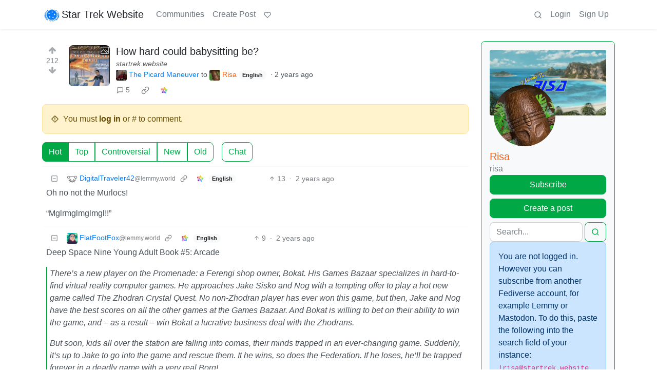

--- FILE ---
content_type: text/html; charset=utf-8
request_url: https://startrek.website/post/6774929
body_size: 75383
content:

    <!DOCTYPE html>
    <html lang="en">
    <head>
    <script nonce="1d9dda8fc5466b10205c2d4aef7e0043">
    window.isoData = {"path":"\u002Fpost\u002F6774929","site_res":{"site_view":{"site":{"id":1,"name":"Star Trek Website","sidebar":"**[Support us on Patreon!](https:\u002F\u002Fwww.patreon.com\u002Ftreksite)**\n\n---\n\n**Our Communities**\n\n- [c\u002FStarTrek](\u002Fc\u002Fstartrek@startrek.website): General Star Trek news and discussion\n- [c\u002FDaystromInstitute](\u002Fc\u002Fdaystrominstitute@startrek.website): Serious, in-depth Star Trek discussion\n- [c\u002FRisa](\u002Fc\u002Frisa@startrek.website): Star Trek memes and shitposts\n- [c\u002FStarTrekOnline](\u002Fc\u002Fstartrekonline@startrek.website): Star Trek Online discussion, tips, and tricks\n- [c\u002FGreatestGen](\u002Fc\u002Fgreatestgen@startrek.website):  For fans of the Greatest Generation and Greatest Trek podcasts\n- [c\u002FDoctorWho](\u002Fc\u002Fdoctorwho@startrek.website): Doctor Who news and discussion\n- [c\u002FQuarks](\u002Fc\u002Fquarks@startrek.website): Instance Meta and off-topic chat\n\n---\n\n![](https:\u002F\u002Fstartrek.website\u002Fpictrs\u002Fimage\u002Fc31d19fe-0f9e-4957-a27e-abb733c2d265.png) [Follow our Mastodon account](https:\u002F\u002Ftenforward.social\u002F@TrekSite) for updates, scheduled maintenance, etc.\n\n[![](https:\u002F\u002Flemmy-status.org\u002Fapi\u002Fv1\u002Fendpoints\u002F_startrek-website\u002Fuptimes\u002F24h\u002Fbadge.svg)](https:\u002F\u002Flemmy-status.org\u002Fendpoints\u002F_startrek-website)\n[![](https:\u002F\u002Ffediseer.com\u002Fapi\u002Fv1\u002Fbadges\u002Fendorsements\u002Fstartrek.website.svg)](https:\u002F\u002Fgui.fediseer.com\u002Finstances\u002Fdetail\u002Fstartrek.website)\n\n---","published":"2023-06-11T18:36:08.306144Z","updated":"2026-01-16T19:44:09.106838Z","icon":"https:\u002F\u002Fstartrek.website\u002Fpictrs\u002Fimage\u002F6b738eff-608a-4d58-90a8-1ed99327afd5.png","banner":"https:\u002F\u002Fstartrek.website\u002Fpictrs\u002Fimage\u002F18d660a9-690b-4a19-848d-060258966ab2.jpeg","description":"A Lemmy instance operated by ex-Reddit moderators from the StarTrek, Risa, and Daystrom Institute communities","actor_id":"https:\u002F\u002Fstartrek.website\u002F","last_refreshed_at":"2026-01-16T01:22:54.174845Z","inbox_url":"https:\u002F\u002Fstartrek.website\u002Finbox","public_key":"-----BEGIN PUBLIC KEY-----\nMIIBIjANBgkqhkiG9w0BAQEFAAOCAQ8AMIIBCgKCAQEAvAjGC82qs9fuTftgUHwg\nCJ83+hI498H+M7r90p5uYXccRvuQRAp8KQt6wumdkgPPT6GV3cQ6QgpWX6jKwWfA\nNxsGhT\u002Fhg7\u002FHiS6dedXvzKvsmfbYThOzYpHnBwl9NtOSmRjMbep+5DVSdDjgdsJ\u002F\njxp+gqsVPe8IiFk7ee2zhqhzi0UhkYgMziBzZP\u002FrnsKQDhKMUMMw832dkHNdwUBW\nkBLgh2gauCLy3oMfFzUwCzvzvDxEcJN02tyRaQLW4H9sNZiQ9BuofRkL1PCiRjV3\n0MjbrVcIO6\u002FJoD0lhqZtMbCkvoepU2UNRGLXouYiDiK6cuvwNJ16Bd30UP9jDkBS\nrwIDAQAB\n-----END PUBLIC KEY-----\n","instance_id":1},"local_site":{"id":1,"site_id":1,"site_setup":true,"enable_downvotes":true,"enable_nsfw":true,"community_creation_admin_only":true,"require_email_verification":true,"application_question":"In order to reduce sign-ups from automated spam accounts, please respond with an example of your favorite food from the franchise this webzone is named after.","private_instance":false,"default_theme":"browser","default_post_listing_type":"Local","legal_information":"Not affiliated with Paramount.","hide_modlog_mod_names":true,"application_email_admins":false,"actor_name_max_length":20,"federation_enabled":true,"captcha_enabled":true,"captcha_difficulty":"medium","published":"2023-06-11T18:36:08.370807Z","updated":"2026-01-16T19:44:09.108622Z","registration_mode":"RequireApplication","reports_email_admins":false,"federation_signed_fetch":true,"default_post_listing_mode":"List","default_sort_type":"Active"},"local_site_rate_limit":{"local_site_id":1,"message":999,"message_per_second":60,"post":999,"post_per_second":600,"register":999,"register_per_second":3600,"image":999,"image_per_second":3600,"comment":999,"comment_per_second":600,"search":999,"search_per_second":600,"published":"2023-06-11T18:36:08.372762Z","import_user_settings":1,"import_user_settings_per_second":86400},"counts":{"site_id":1,"users":3642,"posts":9997,"comments":89639,"communities":7,"users_active_day":64,"users_active_week":112,"users_active_month":152,"users_active_half_year":245}},"admins":[{"person":{"id":3,"name":"ValueSubtracted","display_name":"ValueSubtracted","avatar":"https:\u002F\u002Fstartrek.website\u002Fpictrs\u002Fimage\u002F5e090aba-d48a-4053-b1af-39dee0993f7d.png","banned":false,"published":"2023-06-11T18:44:39.522226Z","actor_id":"https:\u002F\u002Fstartrek.website\u002Fu\u002FValueSubtracted","bio":"[Mastodon](https:\u002F\u002Fmstdn.ca\u002F@ValueSubtracted)\n\n*Have you ever considered that the Prime Directive is not only not ethical, but also illogical, and perhaps morally indefensible?*","local":true,"banner":"https:\u002F\u002Fstartrek.website\u002Fpictrs\u002Fimage\u002F899d1a33-1f1c-44a5-8ee3-4968a27cd72b.jpeg","deleted":false,"matrix_user_id":"@valuesubtracted:matrix.org","bot_account":false,"instance_id":1},"counts":{"person_id":3,"post_count":3058,"comment_count":3314},"is_admin":true},{"person":{"id":99,"name":"williams_482","avatar":"https:\u002F\u002Fstartrek.website\u002Fpictrs\u002Fimage\u002Fc4bf9be7-23f7-4607-b590-cc73cfc429c2.jpeg","banned":false,"published":"2023-06-12T00:10:57.870165Z","actor_id":"https:\u002F\u002Fstartrek.website\u002Fu\u002Fwilliams_482","local":true,"deleted":false,"bot_account":false,"instance_id":1},"counts":{"person_id":99,"post_count":54,"comment_count":195},"is_admin":true},{"person":{"id":617,"name":"Admin","display_name":"SysAdmin","avatar":"https:\u002F\u002Fstartrek.website\u002Fpictrs\u002Fimage\u002F7c6a9e2c-2c32-4bd7-bbb1-767bbfb18ac6.png","banned":false,"published":"2023-06-12T12:52:04.462560Z","actor_id":"https:\u002F\u002Fstartrek.website\u002Fu\u002FAdmin","bio":"A chimpanzee and two trainees in a trench coat ","local":true,"banner":"https:\u002F\u002Fstartrek.website\u002Fpictrs\u002Fimage\u002F233f7936-6fe1-4767-93ff-5e14d5806b24.png","deleted":false,"bot_account":false,"instance_id":1},"counts":{"person_id":617,"post_count":30,"comment_count":185},"is_admin":true}],"version":"0.19.13","all_languages":[{"id":0,"code":"und","name":"Undetermined"},{"id":1,"code":"aa","name":"Afaraf"},{"id":2,"code":"ab","name":"аҧсуа бызшәа"},{"id":3,"code":"ae","name":"avesta"},{"id":4,"code":"af","name":"Afrikaans"},{"id":5,"code":"ak","name":"Akan"},{"id":6,"code":"am","name":"አማርኛ"},{"id":7,"code":"an","name":"aragonés"},{"id":8,"code":"ar","name":"اَلْعَرَبِيَّةُ"},{"id":9,"code":"as","name":"অসমীয়া"},{"id":10,"code":"av","name":"авар мацӀ"},{"id":11,"code":"ay","name":"aymar aru"},{"id":12,"code":"az","name":"azərbaycan dili"},{"id":13,"code":"ba","name":"башҡорт теле"},{"id":14,"code":"be","name":"беларуская мова"},{"id":15,"code":"bg","name":"български език"},{"id":16,"code":"bi","name":"Bislama"},{"id":17,"code":"bm","name":"bamanankan"},{"id":18,"code":"bn","name":"বাংলা"},{"id":19,"code":"bo","name":"བོད་ཡིག"},{"id":20,"code":"br","name":"brezhoneg"},{"id":21,"code":"bs","name":"bosanski jezik"},{"id":22,"code":"ca","name":"Català"},{"id":23,"code":"ce","name":"нохчийн мотт"},{"id":24,"code":"ch","name":"Chamoru"},{"id":25,"code":"co","name":"corsu"},{"id":26,"code":"cr","name":"ᓀᐦᐃᔭᐍᐏᐣ"},{"id":27,"code":"cs","name":"čeština"},{"id":28,"code":"cu","name":"ѩзыкъ словѣньскъ"},{"id":29,"code":"cv","name":"чӑваш чӗлхи"},{"id":30,"code":"cy","name":"Cymraeg"},{"id":31,"code":"da","name":"dansk"},{"id":32,"code":"de","name":"Deutsch"},{"id":33,"code":"dv","name":"ދިވެހި"},{"id":34,"code":"dz","name":"རྫོང་ཁ"},{"id":35,"code":"ee","name":"Eʋegbe"},{"id":36,"code":"el","name":"Ελληνικά"},{"id":37,"code":"en","name":"English"},{"id":38,"code":"eo","name":"Esperanto"},{"id":39,"code":"es","name":"Español"},{"id":40,"code":"et","name":"eesti"},{"id":41,"code":"eu","name":"euskara"},{"id":42,"code":"fa","name":"فارسی"},{"id":43,"code":"ff","name":"Fulfulde"},{"id":44,"code":"fi","name":"suomi"},{"id":45,"code":"fj","name":"vosa Vakaviti"},{"id":46,"code":"fo","name":"føroyskt"},{"id":47,"code":"fr","name":"Français"},{"id":48,"code":"fy","name":"Frysk"},{"id":49,"code":"ga","name":"Gaeilge"},{"id":50,"code":"gd","name":"Gàidhlig"},{"id":51,"code":"gl","name":"galego"},{"id":52,"code":"gn","name":"Avañe'ẽ"},{"id":53,"code":"gu","name":"ગુજરાતી"},{"id":54,"code":"gv","name":"Gaelg"},{"id":55,"code":"ha","name":"هَوُسَ"},{"id":56,"code":"he","name":"עברית"},{"id":57,"code":"hi","name":"हिन्दी"},{"id":58,"code":"ho","name":"Hiri Motu"},{"id":59,"code":"hr","name":"Hrvatski"},{"id":60,"code":"ht","name":"Kreyòl ayisyen"},{"id":61,"code":"hu","name":"magyar"},{"id":62,"code":"hy","name":"Հայերեն"},{"id":63,"code":"hz","name":"Otjiherero"},{"id":64,"code":"ia","name":"Interlingua"},{"id":65,"code":"id","name":"Bahasa Indonesia"},{"id":66,"code":"ie","name":"Interlingue"},{"id":67,"code":"ig","name":"Asụsụ Igbo"},{"id":68,"code":"ii","name":"ꆈꌠ꒿ Nuosuhxop"},{"id":69,"code":"ik","name":"Iñupiaq"},{"id":70,"code":"io","name":"Ido"},{"id":71,"code":"is","name":"Íslenska"},{"id":72,"code":"it","name":"Italiano"},{"id":73,"code":"iu","name":"ᐃᓄᒃᑎᑐᑦ"},{"id":74,"code":"ja","name":"日本語"},{"id":75,"code":"jv","name":"basa Jawa"},{"id":76,"code":"ka","name":"ქართული"},{"id":77,"code":"kg","name":"Kikongo"},{"id":78,"code":"ki","name":"Gĩkũyũ"},{"id":79,"code":"kj","name":"Kuanyama"},{"id":80,"code":"kk","name":"қазақ тілі"},{"id":81,"code":"kl","name":"kalaallisut"},{"id":82,"code":"km","name":"ខេមរភាសា"},{"id":83,"code":"kn","name":"ಕನ್ನಡ"},{"id":84,"code":"ko","name":"한국어"},{"id":85,"code":"kr","name":"Kanuri"},{"id":86,"code":"ks","name":"कश्मीरी"},{"id":87,"code":"ku","name":"Kurdî"},{"id":88,"code":"kv","name":"коми кыв"},{"id":89,"code":"kw","name":"Kernewek"},{"id":90,"code":"ky","name":"Кыргызча"},{"id":91,"code":"la","name":"latine"},{"id":92,"code":"lb","name":"Lëtzebuergesch"},{"id":93,"code":"lg","name":"Luganda"},{"id":94,"code":"li","name":"Limburgs"},{"id":95,"code":"ln","name":"Lingála"},{"id":96,"code":"lo","name":"ພາສາລາວ"},{"id":97,"code":"lt","name":"lietuvių kalba"},{"id":98,"code":"lu","name":"Kiluba"},{"id":99,"code":"lv","name":"latviešu valoda"},{"id":100,"code":"mg","name":"fiteny malagasy"},{"id":101,"code":"mh","name":"Kajin M̧ajeļ"},{"id":102,"code":"mi","name":"te reo Māori"},{"id":103,"code":"mk","name":"македонски јазик"},{"id":104,"code":"ml","name":"മലയാളം"},{"id":105,"code":"mn","name":"Монгол хэл"},{"id":106,"code":"mr","name":"मराठी"},{"id":107,"code":"ms","name":"Bahasa Melayu"},{"id":108,"code":"mt","name":"Malti"},{"id":109,"code":"my","name":"ဗမာစာ"},{"id":110,"code":"na","name":"Dorerin Naoero"},{"id":111,"code":"nb","name":"Norsk bokmål"},{"id":112,"code":"nd","name":"isiNdebele"},{"id":113,"code":"ne","name":"नेपाली"},{"id":114,"code":"ng","name":"Owambo"},{"id":115,"code":"nl","name":"Nederlands"},{"id":116,"code":"nn","name":"Norsk nynorsk"},{"id":117,"code":"no","name":"Norsk"},{"id":118,"code":"nr","name":"isiNdebele"},{"id":119,"code":"nv","name":"Diné bizaad"},{"id":120,"code":"ny","name":"chiCheŵa"},{"id":121,"code":"oc","name":"occitan"},{"id":122,"code":"oj","name":"ᐊᓂᔑᓈᐯᒧᐎᓐ"},{"id":123,"code":"om","name":"Afaan Oromoo"},{"id":124,"code":"or","name":"ଓଡ଼ିଆ"},{"id":125,"code":"os","name":"ирон æвзаг"},{"id":126,"code":"pa","name":"ਪੰਜਾਬੀ"},{"id":127,"code":"pi","name":"पाऴि"},{"id":128,"code":"pl","name":"Polski"},{"id":129,"code":"ps","name":"پښتو"},{"id":130,"code":"pt","name":"Português"},{"id":131,"code":"qu","name":"Runa Simi"},{"id":132,"code":"rm","name":"rumantsch grischun"},{"id":133,"code":"rn","name":"Ikirundi"},{"id":134,"code":"ro","name":"Română"},{"id":135,"code":"ru","name":"Русский"},{"id":136,"code":"rw","name":"Ikinyarwanda"},{"id":137,"code":"sa","name":"संस्कृतम्"},{"id":138,"code":"sc","name":"sardu"},{"id":139,"code":"sd","name":"सिन्धी"},{"id":140,"code":"se","name":"Davvisámegiella"},{"id":141,"code":"sg","name":"yângâ tî sängö"},{"id":142,"code":"si","name":"සිංහල"},{"id":143,"code":"sk","name":"slovenčina"},{"id":144,"code":"sl","name":"slovenščina"},{"id":145,"code":"sm","name":"gagana fa'a Samoa"},{"id":146,"code":"sn","name":"chiShona"},{"id":147,"code":"so","name":"Soomaaliga"},{"id":148,"code":"sq","name":"Shqip"},{"id":149,"code":"sr","name":"српски језик"},{"id":150,"code":"ss","name":"SiSwati"},{"id":151,"code":"st","name":"Sesotho"},{"id":152,"code":"su","name":"Basa Sunda"},{"id":153,"code":"sv","name":"Svenska"},{"id":154,"code":"sw","name":"Kiswahili"},{"id":155,"code":"ta","name":"தமிழ்"},{"id":156,"code":"te","name":"తెలుగు"},{"id":157,"code":"tg","name":"тоҷикӣ"},{"id":158,"code":"th","name":"ไทย"},{"id":159,"code":"ti","name":"ትግርኛ"},{"id":160,"code":"tk","name":"Türkmençe"},{"id":161,"code":"tl","name":"Wikang Tagalog"},{"id":162,"code":"tn","name":"Setswana"},{"id":163,"code":"to","name":"faka Tonga"},{"id":164,"code":"tr","name":"Türkçe"},{"id":165,"code":"ts","name":"Xitsonga"},{"id":166,"code":"tt","name":"татар теле"},{"id":167,"code":"tw","name":"Twi"},{"id":168,"code":"ty","name":"Reo Tahiti"},{"id":169,"code":"ug","name":"ئۇيغۇرچە‎"},{"id":170,"code":"uk","name":"Українська"},{"id":171,"code":"ur","name":"اردو"},{"id":172,"code":"uz","name":"Ўзбек"},{"id":173,"code":"ve","name":"Tshivenḓa"},{"id":174,"code":"vi","name":"Tiếng Việt"},{"id":175,"code":"vo","name":"Volapük"},{"id":176,"code":"wa","name":"walon"},{"id":177,"code":"wo","name":"Wollof"},{"id":178,"code":"xh","name":"isiXhosa"},{"id":179,"code":"yi","name":"ייִדיש"},{"id":180,"code":"yo","name":"Yorùbá"},{"id":181,"code":"za","name":"Saɯ cueŋƅ"},{"id":182,"code":"zh","name":"中文"},{"id":183,"code":"zu","name":"isiZulu"}],"discussion_languages":[0,1,2,3,4,5,6,7,8,9,10,11,12,13,14,15,16,17,18,19,20,21,22,23,24,25,26,27,28,29,30,31,32,33,34,35,36,37,38,39,40,41,42,43,44,45,46,47,48,49,50,51,52,53,54,55,56,57,58,59,60,61,62,63,64,65,66,67,68,69,70,71,72,73,74,75,76,77,78,79,80,81,82,83,84,85,86,87,88,89,90,91,92,93,94,95,96,97,98,99,100,101,102,103,104,105,106,107,108,109,110,111,112,113,114,115,116,117,118,119,120,121,122,123,124,125,126,127,128,129,130,131,132,133,134,135,136,137,138,139,140,141,142,143,144,145,146,147,148,149,150,151,152,153,154,155,156,157,158,159,160,161,162,163,164,165,166,167,168,169,170,171,172,173,174,175,176,177,178,179,180,181,182,183],"taglines":[{"id":49,"local_site_id":1,"content":"The warp core of the internet. [Click here for instance FAQ.](https:\u002F\u002Fwiki.startrek.website\u002Fbooks\u002Fstartrekwebsite\u002Fpage\u002Fstartrekwebsite-welcome-faq)\n","published":"2025-04-15T13:45:20.517365Z"},{"id":50,"local_site_id":1,"content":"We ban Cardassians *and* Reply Guys. [Click here for instance FAQ.](https:\u002F\u002Fwiki.startrek.website\u002Fbooks\u002Fstartrekwebsite\u002Fpage\u002Fstartrekwebsite-welcome-faq) \n\n","published":"2025-04-15T13:45:20.517365Z"},{"id":51,"local_site_id":1,"content":"The Federation in the Fediverse. [Click here for instance FAQ.](https:\u002F\u002Fwiki.startrek.website\u002Fbooks\u002Fstartrekwebsite\u002Fpage\u002Fstartrekwebsite-welcome-faq) ","published":"2025-04-15T13:45:20.517365Z"},{"id":52,"local_site_id":1,"content":"The human adventure begins here. [Click here for instance FAQ.](https:\u002F\u002Fwiki.startrek.website\u002Fbooks\u002Fstartrekwebsite\u002Fpage\u002Fstartrekwebsite-welcome-faq) ","published":"2025-04-15T13:45:20.517365Z"},{"id":53,"local_site_id":1,"content":"We work to better ourselves and the rest of humanity. [Click here for instance FAQ.](https:\u002F\u002Fwiki.startrek.website\u002Fbooks\u002Fstartrekwebsite\u002Fpage\u002Fstartrekwebsite-welcome-faq)\n\n","published":"2025-04-15T13:45:20.517365Z"}],"custom_emojis":[{"custom_emoji":{"id":25,"local_site_id":1,"shortcode":"kirkwtf","image_url":"https:\u002F\u002Fstartrek.website\u002Fpictrs\u002Fimage\u002Fe705f7cd-6c3d-4990-8e3f-5165d7b0ea58.png","alt_text":"WTF","category":"Animated","published":"2023-07-23T21:25:41.138497Z"},"keywords":[{"custom_emoji_id":25,"keyword":"wtf"},{"custom_emoji_id":25,"keyword":"kirk"},{"custom_emoji_id":25,"keyword":"tos"}]},{"custom_emoji":{"id":26,"local_site_id":1,"shortcode":"spockhmm","image_url":"https:\u002F\u002Fstartrek.website\u002Fpictrs\u002Fimage\u002F4f24e50f-7d17-4bce-a2e1-391aaec93243.png","alt_text":"Hmm","category":"Animated","published":"2023-07-23T21:26:07.419650Z"},"keywords":[{"custom_emoji_id":26,"keyword":"tos"},{"custom_emoji_id":26,"keyword":"hmm"},{"custom_emoji_id":26,"keyword":"spock"}]},{"custom_emoji":{"id":27,"local_site_id":1,"shortcode":"uhuralol","image_url":"https:\u002F\u002Fstartrek.website\u002Fpictrs\u002Fimage\u002Fd6a79bed-b541-4582-ae3a-b4777d58609d.png","alt_text":"lol","category":"Animated","published":"2023-07-23T21:26:30.774874Z"},"keywords":[{"custom_emoji_id":27,"keyword":"lol"},{"custom_emoji_id":27,"keyword":"tos"},{"custom_emoji_id":27,"keyword":"uhura"}]},{"custom_emoji":{"id":28,"local_site_id":1,"shortcode":"chekovok","image_url":"https:\u002F\u002Fstartrek.website\u002Fpictrs\u002Fimage\u002F7f4c1d60-9c3a-4b12-a695-28c7a0eff07f.png","alt_text":"OK","category":"Animated","published":"2023-07-23T21:27:01.978780Z"},"keywords":[{"custom_emoji_id":28,"keyword":"tos"},{"custom_emoji_id":28,"keyword":"ok"},{"custom_emoji_id":28,"keyword":"chekov"}]},{"custom_emoji":{"id":29,"local_site_id":1,"shortcode":"bonescheers","image_url":"https:\u002F\u002Fstartrek.website\u002Fpictrs\u002Fimage\u002F78186ce3-b3ba-414b-a023-56149e589776.png","alt_text":"Cheers","category":"Animated","published":"2023-07-23T21:27:33.784634Z"},"keywords":[{"custom_emoji_id":29,"keyword":"cheers"},{"custom_emoji_id":29,"keyword":"tos"},{"custom_emoji_id":29,"keyword":"bones"},{"custom_emoji_id":29,"keyword":"mccoy"}]},{"custom_emoji":{"id":30,"local_site_id":1,"shortcode":"sulusmile","image_url":"https:\u002F\u002Fstartrek.website\u002Fpictrs\u002Fimage\u002Fe6c29561-1a25-4a6c-a997-0dd1703ba7a0.png","alt_text":"Grin","category":"Animated","published":"2023-07-23T21:27:58.871182Z"},"keywords":[{"custom_emoji_id":30,"keyword":"smile"},{"custom_emoji_id":30,"keyword":"sulu"},{"custom_emoji_id":30,"keyword":"high"},{"custom_emoji_id":30,"keyword":"grin"},{"custom_emoji_id":30,"keyword":"tos"}]},{"custom_emoji":{"id":31,"local_site_id":1,"shortcode":"scottydrunk","image_url":"https:\u002F\u002Fstartrek.website\u002Fpictrs\u002Fimage\u002F65235299-8fdb-451c-a1aa-f72b78152376.png","alt_text":"Drunk","category":"Animated","published":"2023-07-23T21:30:44.073609Z"},"keywords":[{"custom_emoji_id":31,"keyword":"kiss"},{"custom_emoji_id":31,"keyword":"drunk"},{"custom_emoji_id":31,"keyword":"tos"},{"custom_emoji_id":31,"keyword":"scotty"}]},{"custom_emoji":{"id":33,"local_site_id":1,"shortcode":"picardclap","image_url":"https:\u002F\u002Fstartrek.website\u002Fpictrs\u002Fimage\u002F19051d5f-fa6b-4a25-a60c-a2df02e2f1ef.png","alt_text":"Clapping","category":"Animated","published":"2023-07-23T22:15:27.686754Z"},"keywords":[{"custom_emoji_id":33,"keyword":"picard"},{"custom_emoji_id":33,"keyword":"tng"},{"custom_emoji_id":33,"keyword":"clap"}]},{"custom_emoji":{"id":34,"local_site_id":1,"shortcode":"rikersmile","image_url":"https:\u002F\u002Fstartrek.website\u002Fpictrs\u002Fimage\u002F7533feb6-1512-496b-9a34-b53b84db3fee.png","alt_text":"Smiling","category":"Animated","published":"2023-07-23T22:15:51.187387Z"},"keywords":[{"custom_emoji_id":34,"keyword":"smiling"},{"custom_emoji_id":34,"keyword":"riker"},{"custom_emoji_id":34,"keyword":"tng"}]},{"custom_emoji":{"id":35,"local_site_id":1,"shortcode":"troiwink","image_url":"https:\u002F\u002Fstartrek.website\u002Fpictrs\u002Fimage\u002F3bc181a8-8c35-419e-b609-e8cdf04966a3.png","alt_text":"Wink","category":"Animated","published":"2023-07-23T22:16:11.957224Z"},"keywords":[{"custom_emoji_id":35,"keyword":"troi"},{"custom_emoji_id":35,"keyword":"tng"},{"custom_emoji_id":35,"keyword":"wink"}]},{"custom_emoji":{"id":36,"local_site_id":1,"shortcode":"crusherfacepalm","image_url":"https:\u002F\u002Fstartrek.website\u002Fpictrs\u002Fimage\u002F0295d645-b9b6-4323-84dc-900d216bafc4.png","alt_text":"Facepalm","category":"Animated","published":"2023-07-23T22:16:42.948511Z"},"keywords":[{"custom_emoji_id":36,"keyword":"facepalm"},{"custom_emoji_id":36,"keyword":"beverly"},{"custom_emoji_id":36,"keyword":"crusher"},{"custom_emoji_id":36,"keyword":"tng"}]},{"custom_emoji":{"id":37,"local_site_id":1,"shortcode":"worflaughing","image_url":"https:\u002F\u002Fstartrek.website\u002Fpictrs\u002Fimage\u002Fa7676b30-a6ad-4e18-86cc-8094ffac8d08.png","alt_text":"Laugh","category":"Animated","published":"2023-07-23T22:17:11.473877Z"},"keywords":[{"custom_emoji_id":37,"keyword":"worf"},{"custom_emoji_id":37,"keyword":"tng"},{"custom_emoji_id":37,"keyword":"laugh"}]},{"custom_emoji":{"id":41,"local_site_id":1,"shortcode":"geordipoint","image_url":"https:\u002F\u002Fstartrek.website\u002Fpictrs\u002Fimage\u002Fe1a91b9a-9bd1-4e4f-a021-cb38d96d2fa9.apng","alt_text":"Yes","category":"Animated","published":"2023-07-23T22:17:55.797831Z"},"keywords":[{"custom_emoji_id":41,"keyword":"pointing"},{"custom_emoji_id":41,"keyword":"yes"},{"custom_emoji_id":41,"keyword":"tng"},{"custom_emoji_id":41,"keyword":"geordi"},{"custom_emoji_id":41,"keyword":"that"}]},{"custom_emoji":{"id":42,"local_site_id":1,"shortcode":"dataannoyed","image_url":"https:\u002F\u002Fstartrek.website\u002Fpictrs\u002Fimage\u002F275444f3-bf32-4bc8-87a2-48f280bbe521.png","alt_text":"Annoyed","category":"Animated","published":"2023-07-23T22:18:29.782422Z"},"keywords":[{"custom_emoji_id":42,"keyword":"eyeroll"},{"custom_emoji_id":42,"keyword":"annoyed"},{"custom_emoji_id":42,"keyword":"data"},{"custom_emoji_id":42,"keyword":"tng"}]},{"custom_emoji":{"id":44,"local_site_id":1,"shortcode":"lwaxanawink","image_url":"https:\u002F\u002Fstartrek.website\u002Fpictrs\u002Fimage\u002F748713c4-36d0-4472-b1e2-c64a60bd5240.apng","alt_text":"Wink","category":"Animated","published":"2023-07-24T19:37:35.375964Z"},"keywords":[{"custom_emoji_id":44,"keyword":"lwaxana"},{"custom_emoji_id":44,"keyword":"wink"},{"custom_emoji_id":44,"keyword":"troi"},{"custom_emoji_id":44,"keyword":"tng"},{"custom_emoji_id":44,"keyword":"ds9"}]},{"custom_emoji":{"id":45,"local_site_id":1,"shortcode":"guinangrimace","image_url":"https:\u002F\u002Fstartrek.website\u002Fpictrs\u002Fimage\u002F0cedcf2f-5024-46db-806c-981bb8c86f44.png","alt_text":"Grimace","category":"Animated","published":"2023-07-24T19:44:48.449492Z"},"keywords":[{"custom_emoji_id":45,"keyword":"oof"},{"custom_emoji_id":45,"keyword":"grimace"},{"custom_emoji_id":45,"keyword":"guinan"},{"custom_emoji_id":45,"keyword":"teeth"},{"custom_emoji_id":45,"keyword":"tng"},{"custom_emoji_id":45,"keyword":"yikes"}]},{"custom_emoji":{"id":47,"local_site_id":1,"shortcode":"siskono","image_url":"https:\u002F\u002Fstartrek.website\u002Fpictrs\u002Fimage\u002Fca114e3b-bff3-40cb-b154-a5fb57da42a6.apng","alt_text":"No","category":"Animated","published":"2025-02-01T20:37:49.141076Z"},"keywords":[{"custom_emoji_id":47,"keyword":"disagree"},{"custom_emoji_id":47,"keyword":"angry"},{"custom_emoji_id":47,"keyword":"sisko"},{"custom_emoji_id":47,"keyword":"no"}]},{"custom_emoji":{"id":48,"local_site_id":1,"shortcode":"kiraeyeroll","image_url":"https:\u002F\u002Fstartrek.website\u002Fpictrs\u002Fimage\u002F8259b48e-339f-474f-bedb-714b43ff3f48.apng","alt_text":"Eye Roll","category":"Animated","published":"2025-02-01T20:41:59.912962Z"},"keywords":[{"custom_emoji_id":48,"keyword":"annoyed"},{"custom_emoji_id":48,"keyword":"ds9"},{"custom_emoji_id":48,"keyword":"nerys"},{"custom_emoji_id":48,"keyword":"roll"},{"custom_emoji_id":48,"keyword":"eye"},{"custom_emoji_id":48,"keyword":"kira"}]},{"custom_emoji":{"id":50,"local_site_id":1,"shortcode":"bashiromg","image_url":"https:\u002F\u002Fstartrek.website\u002Fpictrs\u002Fimage\u002Ffdf22599-d717-4c17-b602-82064742e0e3.apng","alt_text":"OMG","category":"Animated","published":"2025-02-01T20:51:00.188060Z"},"keywords":[{"custom_emoji_id":50,"keyword":"crazy"},{"custom_emoji_id":50,"keyword":"wow"},{"custom_emoji_id":50,"keyword":"omg"},{"custom_emoji_id":50,"keyword":"eyes"},{"custom_emoji_id":50,"keyword":"bashir"},{"custom_emoji_id":50,"keyword":"ds9"}]},{"custom_emoji":{"id":51,"local_site_id":1,"shortcode":"daxflirt","image_url":"https:\u002F\u002Fstartrek.website\u002Fpictrs\u002Fimage\u002F9493eebf-55bb-4dac-a790-6d3c9cbbc190.apng","alt_text":"Flirt","category":"Animated","published":"2025-02-01T20:54:20.120310Z"},"keywords":[{"custom_emoji_id":51,"keyword":"flirt"},{"custom_emoji_id":51,"keyword":"ds9"},{"custom_emoji_id":51,"keyword":"dax"},{"custom_emoji_id":51,"keyword":"jadzia"},{"custom_emoji_id":51,"keyword":"fuckme"},{"custom_emoji_id":51,"keyword":"eyes"}]},{"custom_emoji":{"id":53,"local_site_id":1,"shortcode":"odonod","image_url":"https:\u002F\u002Fstartrek.website\u002Fpictrs\u002Fimage\u002F49010aab-1133-4546-82db-939a9232e57a.apng","alt_text":"Nodding","category":"Animated","published":"2025-02-02T14:00:04.262228Z"},"keywords":[{"custom_emoji_id":53,"keyword":"nodding"},{"custom_emoji_id":53,"keyword":"odo"},{"custom_emoji_id":53,"keyword":"yes"},{"custom_emoji_id":53,"keyword":"affirmative"},{"custom_emoji_id":53,"keyword":"ds9"}]},{"custom_emoji":{"id":56,"local_site_id":1,"shortcode":"obrienwink","image_url":"https:\u002F\u002Fstartrek.website\u002Fpictrs\u002Fimage\u002F5c7f7b9b-ab20-4043-b324-90ae7df73d79.apng","alt_text":"Wink","category":"Animated","published":"2025-02-02T14:11:01.741636Z"},"keywords":[{"custom_emoji_id":56,"keyword":"smike"},{"custom_emoji_id":56,"keyword":"wink"},{"custom_emoji_id":56,"keyword":"ds9"},{"custom_emoji_id":56,"keyword":"obrien"}]},{"custom_emoji":{"id":70,"local_site_id":1,"shortcode":"garakwtf","image_url":"https:\u002F\u002Fstartrek.website\u002Fpictrs\u002Fimage\u002Fc27416f9-d890-451d-9376-8d0dc3b2bfad.apng","alt_text":"WTF","category":"Animated","published":"2025-02-02T14:16:44.435115Z"},"keywords":[{"custom_emoji_id":70,"keyword":"garak"},{"custom_emoji_id":70,"keyword":"wtf"},{"custom_emoji_id":70,"keyword":"omg"},{"custom_emoji_id":70,"keyword":"ds9"}]},{"custom_emoji":{"id":72,"local_site_id":1,"shortcode":"quarksarcasitc","image_url":"https:\u002F\u002Fstartrek.website\u002Fpictrs\u002Fimage\u002Fc2208472-df82-43ee-94a5-5a865fbdc5cd.apng","alt_text":"Sarcastic","category":"Animated","published":"2025-02-02T14:17:54.915505Z"},"keywords":[{"custom_emoji_id":72,"keyword":"smile"},{"custom_emoji_id":72,"keyword":"gtfo"},{"custom_emoji_id":72,"keyword":"nod"},{"custom_emoji_id":72,"keyword":"quark"},{"custom_emoji_id":72,"keyword":"sarastic"}]},{"custom_emoji":{"id":73,"local_site_id":1,"shortcode":"mornshrug","image_url":"https:\u002F\u002Fstartrek.website\u002Fpictrs\u002Fimage\u002F8e5b2b06-c1b1-4776-a5d6-bcb5f4d963d8.apng","alt_text":"IDK","category":"Animated","published":"2025-02-02T14:20:04.035014Z"},"keywords":[{"custom_emoji_id":73,"keyword":"morn"},{"custom_emoji_id":73,"keyword":"shrug"},{"custom_emoji_id":73,"keyword":"don't"},{"custom_emoji_id":73,"keyword":"ds9"},{"custom_emoji_id":73,"keyword":"i"},{"custom_emoji_id":73,"keyword":"idk"},{"custom_emoji_id":73,"keyword":"know"}]},{"custom_emoji":{"id":74,"local_site_id":1,"shortcode":"ezrino","image_url":"https:\u002F\u002Fstartrek.website\u002Fpictrs\u002Fimage\u002F7988fd3c-a84b-4243-9aaa-5c0420138a17.apng","alt_text":"No","category":"Animated","published":"2025-02-02T14:26:07.744675Z"},"keywords":[{"custom_emoji_id":74,"keyword":"ds9"},{"custom_emoji_id":74,"keyword":"disagree"},{"custom_emoji_id":74,"keyword":"no"},{"custom_emoji_id":74,"keyword":"ezri"}]},{"custom_emoji":{"id":75,"local_site_id":1,"shortcode":"vickiss","image_url":"https:\u002F\u002Fstartrek.website\u002Fpictrs\u002Fimage\u002Fda430016-088c-4322-95f7-20743f43ad22.apng","alt_text":"Blow Kiss","category":"Animated","published":"2025-02-02T14:30:29.975021Z"},"keywords":[{"custom_emoji_id":75,"keyword":"fontaine"},{"custom_emoji_id":75,"keyword":"vic"},{"custom_emoji_id":75,"keyword":"blow"},{"custom_emoji_id":75,"keyword":"ds9"},{"custom_emoji_id":75,"keyword":"kiss"}]},{"custom_emoji":{"id":78,"local_site_id":1,"shortcode":"janewayeyeroll","image_url":"https:\u002F\u002Fstartrek.website\u002Fpictrs\u002Fimage\u002Fcd688a08-994d-4b61-b2d9-76ea7e7e23ea.apng","alt_text":"Eye Roll","category":"Animated","published":"2025-02-03T15:17:26.506927Z"},"keywords":[{"custom_emoji_id":78,"keyword":"janeway"},{"custom_emoji_id":78,"keyword":"roll"},{"custom_emoji_id":78,"keyword":"sarcastic"},{"custom_emoji_id":78,"keyword":"voy"},{"custom_emoji_id":78,"keyword":"eye"},{"custom_emoji_id":78,"keyword":"omg"}]},{"custom_emoji":{"id":79,"local_site_id":1,"shortcode":"chakotayclap","image_url":"https:\u002F\u002Fstartrek.website\u002Fpictrs\u002Fimage\u002Fac109606-f2d6-42e3-a28a-5bb24274539a.apng","alt_text":"Clapping","category":"Animated","published":"2025-02-03T15:17:51.651149Z"},"keywords":[{"custom_emoji_id":79,"keyword":"clapping"},{"custom_emoji_id":79,"keyword":"chakotay"},{"custom_emoji_id":79,"keyword":"voy"},{"custom_emoji_id":79,"keyword":"happy"}]},{"custom_emoji":{"id":80,"local_site_id":1,"shortcode":"sevenokthen","image_url":"https:\u002F\u002Fstartrek.website\u002Fpictrs\u002Fimage\u002Fbd6b1900-9791-4459-b04a-a9aa867d6836.apng","alt_text":"Ok then","category":"Animated","published":"2025-02-03T15:18:48.810208Z"},"keywords":[{"custom_emoji_id":80,"keyword":"eye"},{"custom_emoji_id":80,"keyword":"of"},{"custom_emoji_id":80,"keyword":"ok"},{"custom_emoji_id":80,"keyword":"roll"},{"custom_emoji_id":80,"keyword":"seven"},{"custom_emoji_id":80,"keyword":"then"},{"custom_emoji_id":80,"keyword":"wtf"},{"custom_emoji_id":80,"keyword":"voy"},{"custom_emoji_id":80,"keyword":"nine"}]},{"custom_emoji":{"id":81,"local_site_id":1,"shortcode":"belannasmile","image_url":"https:\u002F\u002Fstartrek.website\u002Fpictrs\u002Fimage\u002F72432485-a09e-43e5-a89d-91fa8dd7916a.apng","alt_text":"Big Smile","category":"Animated","published":"2025-02-03T15:22:30.889614Z"},"keywords":[{"custom_emoji_id":81,"keyword":"big"},{"custom_emoji_id":81,"keyword":"voy"},{"custom_emoji_id":81,"keyword":"belanna"},{"custom_emoji_id":81,"keyword":"happy"},{"custom_emoji_id":81,"keyword":"smile"},{"custom_emoji_id":81,"keyword":"smiling"}]},{"custom_emoji":{"id":82,"local_site_id":1,"shortcode":"doctorwtf","image_url":"https:\u002F\u002Fstartrek.website\u002Fpictrs\u002Fimage\u002F1b6bff32-abe7-4dd4-a0b4-e9d7107abd27.apng","alt_text":"WTF","category":"Animated","published":"2025-02-03T15:23:15.129574Z"},"keywords":[{"custom_emoji_id":82,"keyword":"doctor"},{"custom_emoji_id":82,"keyword":"wtf"},{"custom_emoji_id":82,"keyword":"voy"},{"custom_emoji_id":82,"keyword":"gross"},{"custom_emoji_id":82,"keyword":"embarassed"}]},{"custom_emoji":{"id":83,"local_site_id":1,"shortcode":"kimsmiling","image_url":"https:\u002F\u002Fstartrek.website\u002Fpictrs\u002Fimage\u002F384d4737-2e89-481b-8148-b277a8a23925.apng","alt_text":"Smile","category":"Animated","published":"2025-02-03T15:23:51.625361Z"},"keywords":[{"custom_emoji_id":83,"keyword":"kim"},{"custom_emoji_id":83,"keyword":"voy"},{"custom_emoji_id":83,"keyword":"happy"},{"custom_emoji_id":83,"keyword":"harry"},{"custom_emoji_id":83,"keyword":"smiling"}]},{"custom_emoji":{"id":85,"local_site_id":1,"shortcode":"pariswtf","image_url":"https:\u002F\u002Fstartrek.website\u002Fpictrs\u002Fimage\u002Fcf31dcfd-dddf-49f4-874b-99fd72e82811.apng","alt_text":"Scared","category":"Animated","published":"2025-02-03T15:24:32.722884Z"},"keywords":[{"custom_emoji_id":85,"keyword":"voy"},{"custom_emoji_id":85,"keyword":"wtf"},{"custom_emoji_id":85,"keyword":"scared"},{"custom_emoji_id":85,"keyword":"paris"},{"custom_emoji_id":85,"keyword":"out"},{"custom_emoji_id":85,"keyword":"grossed"},{"custom_emoji_id":85,"keyword":"sick"},{"custom_emoji_id":85,"keyword":"tom"}]},{"custom_emoji":{"id":86,"local_site_id":1,"shortcode":"tuvok","image_url":"https:\u002F\u002Fstartrek.website\u002Fpictrs\u002Fimage\u002F04e7ccdf-f8c9-467e-8ba5-e835ba09afbe.apng","alt_text":"Are you shitting me","category":"Animated","published":"2025-02-03T15:25:08.238800Z"},"keywords":[{"custom_emoji_id":86,"keyword":"wtf"},{"custom_emoji_id":86,"keyword":"sarcastic"},{"custom_emoji_id":86,"keyword":"me"},{"custom_emoji_id":86,"keyword":"tuvok"},{"custom_emoji_id":86,"keyword":"shitting"},{"custom_emoji_id":86,"keyword":"voy"},{"custom_emoji_id":86,"keyword":"wow"}]},{"custom_emoji":{"id":88,"local_site_id":1,"shortcode":"neelixdancing","image_url":"https:\u002F\u002Fstartrek.website\u002Fpictrs\u002Fimage\u002F542c5920-7316-4090-bf93-ae7a67278738.apng","alt_text":"Happy Dance","category":"Animated","published":"2025-02-03T15:26:12.478514Z"},"keywords":[{"custom_emoji_id":88,"keyword":"dancing"},{"custom_emoji_id":88,"keyword":"dance"},{"custom_emoji_id":88,"keyword":"excited"},{"custom_emoji_id":88,"keyword":"happy"},{"custom_emoji_id":88,"keyword":"neelix"},{"custom_emoji_id":88,"keyword":"voy"}]},{"custom_emoji":{"id":89,"local_site_id":1,"shortcode":"kessmirk","image_url":"https:\u002F\u002Fstartrek.website\u002Fpictrs\u002Fimage\u002F794d617e-c886-464a-a07f-cb802454e354.apng","alt_text":"Smirk","category":"Animated","published":"2025-02-03T15:31:09.811223Z"},"keywords":[{"custom_emoji_id":89,"keyword":"voy"},{"custom_emoji_id":89,"keyword":"smirk"},{"custom_emoji_id":89,"keyword":"smile"},{"custom_emoji_id":89,"keyword":"sly"},{"custom_emoji_id":89,"keyword":"kes"},{"custom_emoji_id":89,"keyword":"flirt"},{"custom_emoji_id":89,"keyword":"devious"}]},{"custom_emoji":{"id":90,"local_site_id":1,"shortcode":"trek","image_url":"https:\u002F\u002Fstartrek.website\u002Fpictrs\u002Fimage\u002Fe4f337f0-b2da-48a9-9fed-819e043f46c5.png","alt_text":"Starfleet Delta","category":"Static","published":"2025-05-08T15:38:06.664758Z"},"keywords":[{"custom_emoji_id":90,"keyword":"badge"},{"custom_emoji_id":90,"keyword":"delta"}]}],"blocked_urls":[{"id":228,"url":"twitter.com","published":"2026-01-16T19:44:09.148981Z"},{"id":229,"url":"stumblechat.com\u002Froom\u002Fhell","published":"2026-01-16T19:44:09.148981Z"},{"id":230,"url":"anonsys.net\u002Fprofile\u002Ffediversechick","published":"2026-01-16T19:44:09.148981Z"},{"id":231,"url":"anonsys.net\u002Fprofile\u002Ffediversechick\u002Fprofile","published":"2026-01-16T19:44:09.148981Z"},{"id":232,"url":"juchechat.com\u002Froom\u002Fhell","published":"2026-01-16T19:44:09.148981Z"},{"id":233,"url":"blockblastsolver.online","published":"2026-01-16T19:44:09.148981Z"},{"id":234,"url":"emojimix.online","published":"2026-01-16T19:44:09.148981Z"},{"id":235,"url":"geometrydashjp.com","published":"2026-01-16T19:44:09.148981Z"},{"id":236,"url":"controllertest.org","published":"2026-01-16T19:44:09.148981Z"},{"id":237,"url":"coreballjp.com","published":"2026-01-16T19:44:09.148981Z"},{"id":238,"url":"sprunkiphase.club","published":"2026-01-16T19:44:09.148981Z"},{"id":239,"url":"dcmmsp.com","published":"2026-01-16T19:44:09.148981Z"},{"id":240,"url":"wealthari.com","published":"2026-01-16T19:44:09.148981Z"}]},"routeData":{"postRes":{"data":{"post_view":{"post":{"id":6774929,"name":"How hard could babysitting be?","url":"https:\u002F\u002Fstartrek.website\u002Fpictrs\u002Fimage\u002Ff9ed040a-b821-4ea9-b8ea-c2fea49dd397.jpeg","creator_id":2241739,"community_id":8,"removed":false,"locked":false,"published":"2024-02-13T16:12:23.178025Z","deleted":false,"nsfw":false,"thumbnail_url":"https:\u002F\u002Fstartrek.website\u002Fpictrs\u002Fimage\u002Fb166757d-7228-419a-bb9e-d507767e5701.jpeg","ap_id":"https:\u002F\u002Fstartrek.website\u002Fpost\u002F6774929","local":true,"language_id":37,"featured_community":false,"featured_local":false},"creator":{"id":2241739,"name":"The_Picard_Maneuver","display_name":"The Picard Maneuver","avatar":"https:\u002F\u002Fstartrek.website\u002Fpictrs\u002Fimage\u002F00b32bce-bee2-4369-b8ac-b1491ffd33e9.png","banned":false,"published":"2023-08-28T19:27:08.425921Z","actor_id":"https:\u002F\u002Fstartrek.website\u002Fu\u002FThe_Picard_Maneuver","bio":"Also The_Picard_Maneuver@lemmy.world","local":true,"banner":"https:\u002F\u002Fstartrek.website\u002Fpictrs\u002Fimage\u002F2b56cb10-638e-4f5d-a572-969719a5e721.jpeg","deleted":false,"bot_account":false,"instance_id":1},"community":{"id":8,"name":"risa","title":"Risa","description":"**Star Trek memes and shitposts**\n\nCome on'n get your jamaharon on! There are no real rules—just don't break the weather control network.","removed":false,"published":"2023-06-12T12:58:53.389410Z","updated":"2023-07-12T21:50:16.938776Z","deleted":false,"nsfw":false,"actor_id":"https:\u002F\u002Fstartrek.website\u002Fc\u002Frisa","local":true,"icon":"https:\u002F\u002Fstartrek.website\u002Fpictrs\u002Fimage\u002F6d72a462-e85e-408a-861f-c16ac6e81d71.png","banner":"https:\u002F\u002Fstartrek.website\u002Fpictrs\u002Fimage\u002Fe9b25b3b-4323-4d09-8023-ac3ae487e2c8.jpeg","hidden":false,"posting_restricted_to_mods":false,"instance_id":1,"visibility":"Public"},"creator_banned_from_community":false,"banned_from_community":false,"creator_is_moderator":false,"creator_is_admin":false,"counts":{"post_id":6774929,"comments":5,"score":212,"upvotes":216,"downvotes":4,"published":"2024-02-13T16:12:23.178025Z","newest_comment_time":"2024-02-18T13:13:22.048822Z"},"subscribed":"NotSubscribed","saved":false,"read":false,"hidden":false,"creator_blocked":false,"unread_comments":5},"community_view":{"community":{"id":8,"name":"risa","title":"Risa","description":"**Star Trek memes and shitposts**\n\nCome on'n get your jamaharon on! There are no real rules—just don't break the weather control network.","removed":false,"published":"2023-06-12T12:58:53.389410Z","updated":"2023-07-12T21:50:16.938776Z","deleted":false,"nsfw":false,"actor_id":"https:\u002F\u002Fstartrek.website\u002Fc\u002Frisa","local":true,"icon":"https:\u002F\u002Fstartrek.website\u002Fpictrs\u002Fimage\u002F6d72a462-e85e-408a-861f-c16ac6e81d71.png","banner":"https:\u002F\u002Fstartrek.website\u002Fpictrs\u002Fimage\u002Fe9b25b3b-4323-4d09-8023-ac3ae487e2c8.jpeg","hidden":false,"posting_restricted_to_mods":false,"instance_id":1,"visibility":"Public"},"subscribed":"NotSubscribed","blocked":false,"counts":{"community_id":8,"subscribers":7878,"posts":2446,"comments":29732,"published":"2023-06-12T12:58:53.389410Z","users_active_day":5,"users_active_week":938,"users_active_month":1478,"users_active_half_year":2991,"subscribers_local":793},"banned_from_community":false},"moderators":[{"community":{"id":8,"name":"risa","title":"Risa","description":"**Star Trek memes and shitposts**\n\nCome on'n get your jamaharon on! There are no real rules—just don't break the weather control network.","removed":false,"published":"2023-06-12T12:58:53.389410Z","updated":"2023-07-12T21:50:16.938776Z","deleted":false,"nsfw":false,"actor_id":"https:\u002F\u002Fstartrek.website\u002Fc\u002Frisa","local":true,"icon":"https:\u002F\u002Fstartrek.website\u002Fpictrs\u002Fimage\u002F6d72a462-e85e-408a-861f-c16ac6e81d71.png","banner":"https:\u002F\u002Fstartrek.website\u002Fpictrs\u002Fimage\u002Fe9b25b3b-4323-4d09-8023-ac3ae487e2c8.jpeg","hidden":false,"posting_restricted_to_mods":false,"instance_id":1,"visibility":"Public"},"moderator":{"id":4,"name":"USSBurritoTruck","avatar":"https:\u002F\u002Fstartrek.website\u002Fpictrs\u002Fimage\u002F9b9b495f-5007-4091-a342-2a14a81f95cf.png","banned":false,"published":"2023-06-11T18:47:05.444002Z","actor_id":"https:\u002F\u002Fstartrek.website\u002Fu\u002FUSSBurritoTruck","local":true,"deleted":false,"bot_account":false,"instance_id":1}}],"cross_posts":[]},"state":"success"},"commentsRes":{"data":{"comments":[{"comment":{"id":6638121,"creator_id":15541,"post_id":6774929,"content":"Oh no not the Murlocs!\n\n\"Mglrmglmglmgl!!\"","removed":false,"published":"2024-02-13T16:55:57.237344Z","updated":"2024-02-13T16:56:08.048364Z","deleted":false,"ap_id":"https:\u002F\u002Flemmy.world\u002Fcomment\u002F7499645","local":false,"path":"0.6638121","distinguished":false,"language_id":37},"creator":{"id":15541,"name":"DigitalTraveler42","display_name":"DigitalTraveler42","banned":false,"published":"2023-06-09T00:26:30.910094Z","actor_id":"https:\u002F\u002Flemmy.world\u002Fu\u002FDigitalTraveler42","bio":"A digital citizen","local":false,"deleted":false,"bot_account":false,"instance_id":8},"post":{"id":6774929,"name":"How hard could babysitting be?","url":"https:\u002F\u002Fstartrek.website\u002Fpictrs\u002Fimage\u002Ff9ed040a-b821-4ea9-b8ea-c2fea49dd397.jpeg","creator_id":2241739,"community_id":8,"removed":false,"locked":false,"published":"2024-02-13T16:12:23.178025Z","deleted":false,"nsfw":false,"thumbnail_url":"https:\u002F\u002Fstartrek.website\u002Fpictrs\u002Fimage\u002Fb166757d-7228-419a-bb9e-d507767e5701.jpeg","ap_id":"https:\u002F\u002Fstartrek.website\u002Fpost\u002F6774929","local":true,"language_id":37,"featured_community":false,"featured_local":false},"community":{"id":8,"name":"risa","title":"Risa","description":"**Star Trek memes and shitposts**\n\nCome on'n get your jamaharon on! There are no real rules—just don't break the weather control network.","removed":false,"published":"2023-06-12T12:58:53.389410Z","updated":"2023-07-12T21:50:16.938776Z","deleted":false,"nsfw":false,"actor_id":"https:\u002F\u002Fstartrek.website\u002Fc\u002Frisa","local":true,"icon":"https:\u002F\u002Fstartrek.website\u002Fpictrs\u002Fimage\u002F6d72a462-e85e-408a-861f-c16ac6e81d71.png","banner":"https:\u002F\u002Fstartrek.website\u002Fpictrs\u002Fimage\u002Fe9b25b3b-4323-4d09-8023-ac3ae487e2c8.jpeg","hidden":false,"posting_restricted_to_mods":false,"instance_id":1,"visibility":"Public"},"counts":{"comment_id":6638121,"score":13,"upvotes":13,"downvotes":0,"published":"2024-02-13T16:55:57.237344Z","child_count":0},"creator_banned_from_community":false,"banned_from_community":false,"creator_is_moderator":false,"creator_is_admin":false,"subscribed":"NotSubscribed","saved":false,"creator_blocked":false},{"comment":{"id":6644996,"creator_id":241296,"post_id":6774929,"content":"Deep Space Nine Young Adult Book #5: Arcade\n\n\u003E *There's a new player on the Promenade: a Ferengi shop owner, Bokat. His Games Bazaar specializes in hard-to-find virtual reality computer games. He approaches Jake Sisko and Nog with a tempting offer to play a hot new game called The Zhodran Crystal Quest. No non-Zhodran player has ever won this game, but then, Jake and Nog have the best scores on all the other games at the Games Bazaar. And Bokat is willing to bet on their ability to win the game, and -- as a result -- win Bokat a lucrative business deal with the Zhodrans.*\n\u003E\n\u003E *But soon, kids all over the station are falling into comas, their minds trapped in an ever-changing game. Suddenly, it's up to Jake to go into the game and rescue them. It he wins, so does the Federation. If he loses, he'll be trapped forever in a deadly game with a very real Borg!*\n\nI’m glad Star Trek novelists were given exactly zero guard rails on what they could write about. *.Hack\u002F\u002FTrek?* Sure, why not!","removed":false,"published":"2024-02-13T22:19:50.431930Z","deleted":false,"ap_id":"https:\u002F\u002Flemmy.world\u002Fcomment\u002F7505473","local":false,"path":"0.6644996","distinguished":false,"language_id":37},"creator":{"id":241296,"name":"FlatFootFox","avatar":"https:\u002F\u002Flemmy.world\u002Fpictrs\u002Fimage\u002F266a4de3-4c21-4b08-a207-1cf32ea1cc00.png","banned":false,"published":"2023-06-16T21:55:52.544880Z","actor_id":"https:\u002F\u002Flemmy.world\u002Fu\u002FFlatFootFox","local":false,"deleted":false,"bot_account":false,"instance_id":8},"post":{"id":6774929,"name":"How hard could babysitting be?","url":"https:\u002F\u002Fstartrek.website\u002Fpictrs\u002Fimage\u002Ff9ed040a-b821-4ea9-b8ea-c2fea49dd397.jpeg","creator_id":2241739,"community_id":8,"removed":false,"locked":false,"published":"2024-02-13T16:12:23.178025Z","deleted":false,"nsfw":false,"thumbnail_url":"https:\u002F\u002Fstartrek.website\u002Fpictrs\u002Fimage\u002Fb166757d-7228-419a-bb9e-d507767e5701.jpeg","ap_id":"https:\u002F\u002Fstartrek.website\u002Fpost\u002F6774929","local":true,"language_id":37,"featured_community":false,"featured_local":false},"community":{"id":8,"name":"risa","title":"Risa","description":"**Star Trek memes and shitposts**\n\nCome on'n get your jamaharon on! There are no real rules—just don't break the weather control network.","removed":false,"published":"2023-06-12T12:58:53.389410Z","updated":"2023-07-12T21:50:16.938776Z","deleted":false,"nsfw":false,"actor_id":"https:\u002F\u002Fstartrek.website\u002Fc\u002Frisa","local":true,"icon":"https:\u002F\u002Fstartrek.website\u002Fpictrs\u002Fimage\u002F6d72a462-e85e-408a-861f-c16ac6e81d71.png","banner":"https:\u002F\u002Fstartrek.website\u002Fpictrs\u002Fimage\u002Fe9b25b3b-4323-4d09-8023-ac3ae487e2c8.jpeg","hidden":false,"posting_restricted_to_mods":false,"instance_id":1,"visibility":"Public"},"counts":{"comment_id":6644996,"score":9,"upvotes":9,"downvotes":0,"published":"2024-02-13T22:19:50.431930Z","child_count":1},"creator_banned_from_community":false,"banned_from_community":false,"creator_is_moderator":false,"creator_is_admin":false,"subscribed":"NotSubscribed","saved":false,"creator_blocked":false},{"comment":{"id":6645541,"creator_id":5881178,"post_id":6774929,"content":"This is a perfect LDS plot","removed":false,"published":"2024-02-13T22:47:54.500105Z","deleted":false,"ap_id":"https:\u002F\u002Flemm.ee\u002Fcomment\u002F9204802","local":false,"path":"0.6645541","distinguished":false,"language_id":37},"creator":{"id":5881178,"name":"exocrinous","display_name":"Exocrinous","banned":false,"published":"2023-12-30T10:17:36.119280Z","actor_id":"https:\u002F\u002Flemm.ee\u002Fu\u002Fexocrinous","bio":"Mean leftist who believes in magic genders","local":false,"deleted":false,"bot_account":false,"instance_id":28},"post":{"id":6774929,"name":"How hard could babysitting be?","url":"https:\u002F\u002Fstartrek.website\u002Fpictrs\u002Fimage\u002Ff9ed040a-b821-4ea9-b8ea-c2fea49dd397.jpeg","creator_id":2241739,"community_id":8,"removed":false,"locked":false,"published":"2024-02-13T16:12:23.178025Z","deleted":false,"nsfw":false,"thumbnail_url":"https:\u002F\u002Fstartrek.website\u002Fpictrs\u002Fimage\u002Fb166757d-7228-419a-bb9e-d507767e5701.jpeg","ap_id":"https:\u002F\u002Fstartrek.website\u002Fpost\u002F6774929","local":true,"language_id":37,"featured_community":false,"featured_local":false},"community":{"id":8,"name":"risa","title":"Risa","description":"**Star Trek memes and shitposts**\n\nCome on'n get your jamaharon on! There are no real rules—just don't break the weather control network.","removed":false,"published":"2023-06-12T12:58:53.389410Z","updated":"2023-07-12T21:50:16.938776Z","deleted":false,"nsfw":false,"actor_id":"https:\u002F\u002Fstartrek.website\u002Fc\u002Frisa","local":true,"icon":"https:\u002F\u002Fstartrek.website\u002Fpictrs\u002Fimage\u002F6d72a462-e85e-408a-861f-c16ac6e81d71.png","banner":"https:\u002F\u002Fstartrek.website\u002Fpictrs\u002Fimage\u002Fe9b25b3b-4323-4d09-8023-ac3ae487e2c8.jpeg","hidden":false,"posting_restricted_to_mods":false,"instance_id":1,"visibility":"Public"},"counts":{"comment_id":6645541,"score":5,"upvotes":5,"downvotes":0,"published":"2024-02-13T22:47:54.500105Z","child_count":0},"creator_banned_from_community":false,"banned_from_community":false,"creator_is_moderator":false,"creator_is_admin":false,"subscribed":"NotSubscribed","saved":false,"creator_blocked":false},{"comment":{"id":6646539,"creator_id":4511999,"post_id":6774929,"content":"Esoteric Order of Janeway","removed":false,"published":"2024-02-13T23:28:30.068412Z","deleted":false,"ap_id":"https:\u002F\u002Flemmy.world\u002Fcomment\u002F7506820","local":false,"path":"0.6646539","distinguished":false,"language_id":37},"creator":{"id":4511999,"name":"Thcdenton","display_name":"THCDenton","avatar":"https:\u002F\u002Flemmy.world\u002Fpictrs\u002Fimage\u002Fbb407c44-19cb-434d-abc2-f7d2aeac37c8.jpeg","banned":false,"published":"2023-11-05T03:58:19.005231Z","actor_id":"https:\u002F\u002Flemmy.world\u002Fu\u002FThcdenton","local":false,"banner":"https:\u002F\u002Flemmy.world\u002Fpictrs\u002Fimage\u002Fb51edb00-80fa-4b75-a636-da940a4dc343.jpeg","deleted":false,"bot_account":false,"instance_id":8},"post":{"id":6774929,"name":"How hard could babysitting be?","url":"https:\u002F\u002Fstartrek.website\u002Fpictrs\u002Fimage\u002Ff9ed040a-b821-4ea9-b8ea-c2fea49dd397.jpeg","creator_id":2241739,"community_id":8,"removed":false,"locked":false,"published":"2024-02-13T16:12:23.178025Z","deleted":false,"nsfw":false,"thumbnail_url":"https:\u002F\u002Fstartrek.website\u002Fpictrs\u002Fimage\u002Fb166757d-7228-419a-bb9e-d507767e5701.jpeg","ap_id":"https:\u002F\u002Fstartrek.website\u002Fpost\u002F6774929","local":true,"language_id":37,"featured_community":false,"featured_local":false},"community":{"id":8,"name":"risa","title":"Risa","description":"**Star Trek memes and shitposts**\n\nCome on'n get your jamaharon on! There are no real rules—just don't break the weather control network.","removed":false,"published":"2023-06-12T12:58:53.389410Z","updated":"2023-07-12T21:50:16.938776Z","deleted":false,"nsfw":false,"actor_id":"https:\u002F\u002Fstartrek.website\u002Fc\u002Frisa","local":true,"icon":"https:\u002F\u002Fstartrek.website\u002Fpictrs\u002Fimage\u002F6d72a462-e85e-408a-861f-c16ac6e81d71.png","banner":"https:\u002F\u002Fstartrek.website\u002Fpictrs\u002Fimage\u002Fe9b25b3b-4323-4d09-8023-ac3ae487e2c8.jpeg","hidden":false,"posting_restricted_to_mods":false,"instance_id":1,"visibility":"Public"},"counts":{"comment_id":6646539,"score":3,"upvotes":3,"downvotes":0,"published":"2024-02-13T23:28:30.068412Z","child_count":0},"creator_banned_from_community":false,"banned_from_community":false,"creator_is_moderator":false,"creator_is_admin":false,"subscribed":"NotSubscribed","saved":false,"creator_blocked":false},{"comment":{"id":6801464,"creator_id":5380238,"post_id":6774929,"content":"Allamaraine!","removed":false,"published":"2024-02-18T13:13:22.048822Z","deleted":false,"ap_id":"https:\u002F\u002Fstartrek.website\u002Fcomment\u002F6801464","local":true,"path":"0.6644996.6801464","distinguished":false,"language_id":37},"creator":{"id":5380238,"name":"Jaccident","banned":false,"published":"2023-12-12T10:59:05.225986Z","actor_id":"https:\u002F\u002Fstartrek.website\u002Fu\u002FJaccident","local":true,"deleted":false,"bot_account":false,"instance_id":1},"post":{"id":6774929,"name":"How hard could babysitting be?","url":"https:\u002F\u002Fstartrek.website\u002Fpictrs\u002Fimage\u002Ff9ed040a-b821-4ea9-b8ea-c2fea49dd397.jpeg","creator_id":2241739,"community_id":8,"removed":false,"locked":false,"published":"2024-02-13T16:12:23.178025Z","deleted":false,"nsfw":false,"thumbnail_url":"https:\u002F\u002Fstartrek.website\u002Fpictrs\u002Fimage\u002Fb166757d-7228-419a-bb9e-d507767e5701.jpeg","ap_id":"https:\u002F\u002Fstartrek.website\u002Fpost\u002F6774929","local":true,"language_id":37,"featured_community":false,"featured_local":false},"community":{"id":8,"name":"risa","title":"Risa","description":"**Star Trek memes and shitposts**\n\nCome on'n get your jamaharon on! There are no real rules—just don't break the weather control network.","removed":false,"published":"2023-06-12T12:58:53.389410Z","updated":"2023-07-12T21:50:16.938776Z","deleted":false,"nsfw":false,"actor_id":"https:\u002F\u002Fstartrek.website\u002Fc\u002Frisa","local":true,"icon":"https:\u002F\u002Fstartrek.website\u002Fpictrs\u002Fimage\u002F6d72a462-e85e-408a-861f-c16ac6e81d71.png","banner":"https:\u002F\u002Fstartrek.website\u002Fpictrs\u002Fimage\u002Fe9b25b3b-4323-4d09-8023-ac3ae487e2c8.jpeg","hidden":false,"posting_restricted_to_mods":false,"instance_id":1,"visibility":"Public"},"counts":{"comment_id":6801464,"score":1,"upvotes":1,"downvotes":0,"published":"2024-02-18T13:13:22.048822Z","child_count":0},"creator_banned_from_community":false,"banned_from_community":false,"creator_is_moderator":false,"creator_is_admin":false,"subscribed":"NotSubscribed","saved":false,"creator_blocked":false}]},"state":"success"}},"errorPageData":undefined,"showAdultConsentModal":false,"lemmy_external_host":"startrek.website:443"};

    if (!document.documentElement.hasAttribute("data-bs-theme")) {
      const light = window.matchMedia("(prefers-color-scheme: light)").matches;
      document.documentElement.setAttribute("data-bs-theme", light ? "light" : "dark");
    }
    </script>
    
  
    <!-- A remote debugging utility for mobile -->
    
  
    <!-- Custom injected script -->
    
  
    <title data-inferno-helmet="true">How hard could babysitting be? - Star Trek Website</title>
    <meta data-inferno-helmet="true" property="title" content="How hard could babysitting be? - Star Trek Website"><meta data-inferno-helmet="true" property="og:title" content="How hard could babysitting be? - Star Trek Website"><meta data-inferno-helmet="true" property="twitter:title" content="How hard could babysitting be? - Star Trek Website"><meta data-inferno-helmet="true" property="og:url" content="http://startrek.website/post/6774929"><meta data-inferno-helmet="true" property="twitter:url" content="http://startrek.website/post/6774929"><meta data-inferno-helmet="true" property="og:type" content="website"><meta data-inferno-helmet="true" property="twitter:card" content="summary_large_image"><meta data-inferno-helmet="true" property="og:image" content="https://startrek.website/pictrs/image/b166757d-7228-419a-bb9e-d507767e5701.jpeg"><meta data-inferno-helmet="true" property="twitter:image" content="https://startrek.website/pictrs/image/b166757d-7228-419a-bb9e-d507767e5701.jpeg">
  
    <style>
    #app[data-adult-consent] {
      filter: blur(10px);
      -webkit-filter: blur(10px);
      -moz-filter: blur(10px);
      -o-filter: blur(10px);
      -ms-filter: blur(10px);
      pointer-events: none;
    }
    </style>

    <!-- Required meta tags -->
    <meta name="Description" content="Lemmy">
    <meta charset="utf-8">
    <meta name="viewport" content="width=device-width, initial-scale=1, shrink-to-fit=no">
    <link
       id="favicon"
       rel="shortcut icon"
       type="image/x-icon"
       href=https://startrek.website/pictrs/image/6b738eff-608a-4d58-90a8-1ed99327afd5.png
     />
  
    <!-- Web app manifest -->
    <link rel="manifest" href="/manifest.webmanifest" />
    <link rel="apple-touch-icon" href=[data-uri] />
    <link rel="apple-touch-startup-image" href=[data-uri] />
  
    <!-- Styles -->
    <link rel="stylesheet" type="text/css" href="/static/39a7b2dd/styles/styles.css" />
  
    <!-- Current theme and more -->
    <link data-inferno-helmet="true" rel="stylesheet" type="text/css" href="/css/themes/litely.css" id="default-light" media="(prefers-color-scheme: light)"><link data-inferno-helmet="true" rel="stylesheet" type="text/css" href="/css/themes/darkly.css" id="default-dark" media="(prefers-color-scheme: no-preference), (prefers-color-scheme: dark)"><link data-inferno-helmet="true" rel="stylesheet" type="text/css" href="/css/code-themes/atom-one-light.css" media="(prefers-color-scheme: light)"><link data-inferno-helmet="true" rel="stylesheet" type="text/css" href="/css/code-themes/atom-one-dark.css" media="(prefers-color-scheme: no-preference), (prefers-color-scheme: dark)"><link data-inferno-helmet="true" rel="canonical" href="https://startrek.website/post/6774929">
    
    </head>
  
    <body >
      <noscript>
        <div class="alert alert-danger rounded-0" role="alert">
          <b>Javascript is disabled. Actions will not work.</b>
        </div>
      </noscript>
  
      <div id='root'><div class="lemmy-site" id="app"><button class="btn skip-link bg-light position-absolute start-0 z-3" type="button">Jump to content</button><!--!--><!--!--><div class="shadow-sm"><nav class="navbar navbar-expand-md navbar-light p-0 px-3 container-lg" id="navbar"><a class="d-flex align-items-center navbar-brand me-md-3 active" aria-current="true" style="" id="navTitle" title="A Lemmy instance operated by ex-Reddit moderators from the StarTrek, Risa, and Daystrom Institute communities" href="/"><picture><source srcSet="https://startrek.website/pictrs/image/6b738eff-608a-4d58-90a8-1ed99327afd5.png?format=webp&amp;thumbnail=96" type="image/webp"><source srcSet="https://startrek.website/pictrs/image/6b738eff-608a-4d58-90a8-1ed99327afd5.png"><source srcSet="https://startrek.website/pictrs/image/6b738eff-608a-4d58-90a8-1ed99327afd5.png?format=jpg&amp;thumbnail=96" type="image/jpeg"><img class="overflow-hidden pictrs-image object-fit-cover img-icon me-1" src="https://startrek.website/pictrs/image/6b738eff-608a-4d58-90a8-1ed99327afd5.png" alt="" title="" loading="lazy"></picture>Star Trek Website</a><button class="navbar-toggler border-0 p-1" type="button" aria-label="menu" data-tippy-content="Expand here" data-bs-toggle="collapse" data-bs-target="#navbarDropdown" aria-controls="navbarDropdown" aria-expanded="false"><svg class="icon"><use xlink:href="/static/39a7b2dd/assets/symbols.svg#icon-menu"></use><div class="visually-hidden"><title>menu</title></div></svg></button><div class="collapse navbar-collapse my-2" id="navbarDropdown"><ul class="me-auto navbar-nav" id="navbarLinks"><li class="nav-item"><a class="nav-link" title="Communities" href="/communities">Communities</a></li><li class="nav-item"><a class="nav-link" title="Create Post" href="/create_post">Create Post</a></li><li class="nav-item"><a class="nav-link d-inline-flex align-items-center d-md-inline-block" title="Support Lemmy" href="https://join-lemmy.org/donate"><svg class="icon small"><use xlink:href="/static/39a7b2dd/assets/symbols.svg#icon-heart"></use><div class="visually-hidden"><title>heart</title></div></svg><span class="d-inline ms-1 d-md-none ms-md-0">Support Lemmy</span></a></li></ul><ul class="navbar-nav" id="navbarIcons"><li class="nav-item" id="navSearch"><a class="nav-link d-inline-flex align-items-center d-md-inline-block" title="Search" href="/search"><svg class="icon"><use xlink:href="/static/39a7b2dd/assets/symbols.svg#icon-search"></use><div class="visually-hidden"><title>search</title></div></svg><span class="d-inline ms-1 d-md-none ms-md-0">Search</span></a></li><li class="nav-item"><a class="nav-link" title="Login" href="/login">Login</a></li><li class="nav-item"><a class="nav-link" title="Sign Up" href="/signup">Sign Up</a></li></ul></div></nav></div><main class="mt-4 p-0 fl-1"><div tabIndex="-1"><div class="post container-lg"><div class="row"><div class="col-12 col-md-8 col-lg-9 mb-3"><!--!--><div class="post-listing mt-2"><div class="d-block d-sm-none"><article class="row post-container"><div class="col-12"><div class="small mb-1 mb-md-0"><a class="person-listing d-inline-flex align-items-baseline text-info" title="The Picard Maneuver" href="/u/The_Picard_Maneuver"><picture><source srcSet="https://startrek.website/pictrs/image/00b32bce-bee2-4369-b8ac-b1491ffd33e9.png?format=webp&amp;thumbnail=96" type="image/webp"><source srcSet="https://startrek.website/pictrs/image/00b32bce-bee2-4369-b8ac-b1491ffd33e9.png"><source srcSet="https://startrek.website/pictrs/image/00b32bce-bee2-4369-b8ac-b1491ffd33e9.png?format=jpg&amp;thumbnail=96" type="image/jpeg"><img class="overflow-hidden pictrs-image object-fit-cover img-icon me-1" src="https://startrek.website/pictrs/image/00b32bce-bee2-4369-b8ac-b1491ffd33e9.png" alt="" title="" loading="lazy"></picture><span>The Picard Maneuver</span></a><!--!--> to <a class="community-link " title="Risa" href="/c/risa"><picture><source srcSet="https://startrek.website/pictrs/image/6d72a462-e85e-408a-861f-c16ac6e81d71.png?format=webp&amp;thumbnail=96" type="image/webp"><source srcSet="https://startrek.website/pictrs/image/6d72a462-e85e-408a-861f-c16ac6e81d71.png"><source srcSet="https://startrek.website/pictrs/image/6d72a462-e85e-408a-861f-c16ac6e81d71.png?format=jpg&amp;thumbnail=96" type="image/jpeg"><img class="overflow-hidden pictrs-image object-fit-cover img-icon me-1" src="https://startrek.website/pictrs/image/6d72a462-e85e-408a-861f-c16ac6e81d71.png" alt="" title="" loading="lazy"></picture><span class="overflow-wrap-anywhere">Risa</span></a><span class="mx-1 badge text-bg-light">English</span> · <span class="moment-time pointer unselectable" data-tippy-content="Tuesday, February 13th, 2024 at 4:12:23 PM GMT+00:00">2 years ago</span></div><div class="row"><div class="col-9"><div class="post-title"><h1 class="h5 d-inline text-break"><a class="link-dark" href="https://startrek.website/pictrs/image/f9ed040a-b821-4ea9-b8ea-c2fea49dd397.jpeg" title="https://startrek.website/pictrs/image/f9ed040a-b821-4ea9-b8ea-c2fea49dd397.jpeg" rel="noopener nofollow">How hard could babysitting be?</a></h1></div><p class="small m-0"><a class="fst-italic link-dark link-opacity-75 link-opacity-100-hover" href="https://startrek.website/pictrs/image/f9ed040a-b821-4ea9-b8ea-c2fea49dd397.jpeg" title="https://startrek.website/pictrs/image/f9ed040a-b821-4ea9-b8ea-c2fea49dd397.jpeg" rel="noopener nofollow">startrek.website</a></p></div><div class="col-3 mobile-thumbnail-container"><button class="thumbnail rounded overflow-hidden d-inline-block position-relative p-0 border-0 bg-transparent" type="button" data-tippy-content="Expand here" aria-label="Expand here"><picture><source srcSet="https://startrek.website/pictrs/image/b166757d-7228-419a-bb9e-d507767e5701.jpeg?format=webp&amp;thumbnail=256" type="image/webp"><source srcSet="https://startrek.website/pictrs/image/b166757d-7228-419a-bb9e-d507767e5701.jpeg"><source srcSet="https://startrek.website/pictrs/image/b166757d-7228-419a-bb9e-d507767e5701.jpeg?format=jpg&amp;thumbnail=256" type="image/jpeg"><img class="overflow-hidden pictrs-image img-fluid thumbnail rounded object-fit-cover" src="https://startrek.website/pictrs/image/b166757d-7228-419a-bb9e-d507767e5701.jpeg" alt="" title="" loading="lazy"></picture><svg class="icon d-block text-white position-absolute end-0 top-0 mini-overlay text-opacity-75 text-opacity-100-hover"><use xlink:href="/static/39a7b2dd/assets/symbols.svg#icon-image"></use><div class="visually-hidden"><title>image</title></div></svg></button></div></div><div class="d-flex align-items-center justify-content-start flex-wrap text-muted"><a class="btn btn-link btn-sm text-muted ps-0" title="5 Comments" data-tippy-content="5 Comments" href="/post/6774929?scrollToComments=true"><svg class="icon me-1 icon-inline"><use xlink:href="/static/39a7b2dd/assets/symbols.svg#icon-message-square"></use><div class="visually-hidden"><title>message-square</title></div></svg>5</a><a class="btn btn-link btn-animate text-muted" title="link" href="/post/6774929"><svg class="icon icon-inline"><use xlink:href="/static/39a7b2dd/assets/symbols.svg#icon-link"></use><div class="visually-hidden"><title>link</title></div></svg></a><a class="btn btn-sm btn-link btn-animate text-muted py-0" title="link" href="https://startrek.website/post/6774929"><svg class="icon icon-inline"><use xlink:href="/static/39a7b2dd/assets/symbols.svg#icon-fedilink"></use><div class="visually-hidden"><title>fedilink</title></div></svg></a><button class="btn btn-animate btn-sm btn-link py-0 px-1 text-muted" type="button" data-tippy-content="216 Upvotes · 4 Downvotes" disabled aria-label="Upvote"><svg class="icon icon-inline small"><use xlink:href="/static/39a7b2dd/assets/symbols.svg#icon-arrow-up1"></use><div class="visually-hidden"><title>arrow-up1</title></div></svg><span class="ms-2">216</span></button><button class="ms-2 btn btn-sm btn-link btn-animate btn py-0 px-1 text-muted" type="button" disabled data-tippy-content="216 Upvotes · 4 Downvotes" aria-label="Downvote"><svg class="icon icon-inline small"><use xlink:href="/static/39a7b2dd/assets/symbols.svg#icon-arrow-down1"></use><div class="visually-hidden"><title>arrow-down1</title></div></svg><span class="ms-2">4</span></button></div><!--!--></div></article></div><div class="d-none d-sm-block"><article class="row post-container"><div class="col flex-grow-0"><div class="vote-bar small text-center"><button class="btn-animate btn btn-link p-0 text-muted" type="button" disabled data-tippy-content="216 Upvotes · 4 Downvotes" aria-label="Upvote"><svg class="icon upvote"><use xlink:href="/static/39a7b2dd/assets/symbols.svg#icon-arrow-up1"></use><div class="visually-hidden"><title>arrow-up1</title></div></svg></button><div class="unselectable pointer text-muted post-score" data-tippy-content="216 Upvotes · 4 Downvotes">212</div><button class="btn-animate btn btn-link p-0 text-muted" type="button" disabled data-tippy-content="216 Upvotes · 4 Downvotes" aria-label="Downvote"><svg class="icon downvote"><use xlink:href="/static/39a7b2dd/assets/symbols.svg#icon-arrow-down1"></use><div class="visually-hidden"><title>arrow-down1</title></div></svg></button></div></div><div class="col flex-grow-1"><div class="row"><div class="col flex-grow-0 px-0"><div class=""><button class="thumbnail rounded overflow-hidden d-inline-block position-relative p-0 border-0 bg-transparent" type="button" data-tippy-content="Expand here" aria-label="Expand here"><picture><source srcSet="https://startrek.website/pictrs/image/b166757d-7228-419a-bb9e-d507767e5701.jpeg?format=webp&amp;thumbnail=256" type="image/webp"><source srcSet="https://startrek.website/pictrs/image/b166757d-7228-419a-bb9e-d507767e5701.jpeg"><source srcSet="https://startrek.website/pictrs/image/b166757d-7228-419a-bb9e-d507767e5701.jpeg?format=jpg&amp;thumbnail=256" type="image/jpeg"><img class="overflow-hidden pictrs-image img-fluid thumbnail rounded object-fit-cover" src="https://startrek.website/pictrs/image/b166757d-7228-419a-bb9e-d507767e5701.jpeg" alt="" title="" loading="lazy"></picture><svg class="icon d-block text-white position-absolute end-0 top-0 mini-overlay text-opacity-75 text-opacity-100-hover"><use xlink:href="/static/39a7b2dd/assets/symbols.svg#icon-image"></use><div class="visually-hidden"><title>image</title></div></svg></button></div></div><div class="col flex-grow-1"><div class="post-title"><h1 class="h5 d-inline text-break"><a class="link-dark" href="https://startrek.website/pictrs/image/f9ed040a-b821-4ea9-b8ea-c2fea49dd397.jpeg" title="https://startrek.website/pictrs/image/f9ed040a-b821-4ea9-b8ea-c2fea49dd397.jpeg" rel="noopener nofollow">How hard could babysitting be?</a></h1></div><p class="small m-0"><a class="fst-italic link-dark link-opacity-75 link-opacity-100-hover" href="https://startrek.website/pictrs/image/f9ed040a-b821-4ea9-b8ea-c2fea49dd397.jpeg" title="https://startrek.website/pictrs/image/f9ed040a-b821-4ea9-b8ea-c2fea49dd397.jpeg" rel="noopener nofollow">startrek.website</a></p><div class="small mb-1 mb-md-0"><a class="person-listing d-inline-flex align-items-baseline text-info" title="The Picard Maneuver" href="/u/The_Picard_Maneuver"><picture><source srcSet="https://startrek.website/pictrs/image/00b32bce-bee2-4369-b8ac-b1491ffd33e9.png?format=webp&amp;thumbnail=96" type="image/webp"><source srcSet="https://startrek.website/pictrs/image/00b32bce-bee2-4369-b8ac-b1491ffd33e9.png"><source srcSet="https://startrek.website/pictrs/image/00b32bce-bee2-4369-b8ac-b1491ffd33e9.png?format=jpg&amp;thumbnail=96" type="image/jpeg"><img class="overflow-hidden pictrs-image object-fit-cover img-icon me-1" src="https://startrek.website/pictrs/image/00b32bce-bee2-4369-b8ac-b1491ffd33e9.png" alt="" title="" loading="lazy"></picture><span>The Picard Maneuver</span></a><!--!--> to <a class="community-link " title="Risa" href="/c/risa"><picture><source srcSet="https://startrek.website/pictrs/image/6d72a462-e85e-408a-861f-c16ac6e81d71.png?format=webp&amp;thumbnail=96" type="image/webp"><source srcSet="https://startrek.website/pictrs/image/6d72a462-e85e-408a-861f-c16ac6e81d71.png"><source srcSet="https://startrek.website/pictrs/image/6d72a462-e85e-408a-861f-c16ac6e81d71.png?format=jpg&amp;thumbnail=96" type="image/jpeg"><img class="overflow-hidden pictrs-image object-fit-cover img-icon me-1" src="https://startrek.website/pictrs/image/6d72a462-e85e-408a-861f-c16ac6e81d71.png" alt="" title="" loading="lazy"></picture><span class="overflow-wrap-anywhere">Risa</span></a><span class="mx-1 badge text-bg-light">English</span> · <span class="moment-time pointer unselectable" data-tippy-content="Tuesday, February 13th, 2024 at 4:12:23 PM GMT+00:00">2 years ago</span></div><div class="d-flex align-items-center justify-content-start flex-wrap text-muted"><a class="btn btn-link btn-sm text-muted ps-0" title="5 Comments" data-tippy-content="5 Comments" href="/post/6774929?scrollToComments=true"><svg class="icon me-1 icon-inline"><use xlink:href="/static/39a7b2dd/assets/symbols.svg#icon-message-square"></use><div class="visually-hidden"><title>message-square</title></div></svg>5</a><a class="btn btn-link btn-animate text-muted" title="link" href="/post/6774929"><svg class="icon icon-inline"><use xlink:href="/static/39a7b2dd/assets/symbols.svg#icon-link"></use><div class="visually-hidden"><title>link</title></div></svg></a><a class="btn btn-sm btn-link btn-animate text-muted py-0" title="link" href="https://startrek.website/post/6774929"><svg class="icon icon-inline"><use xlink:href="/static/39a7b2dd/assets/symbols.svg#icon-fedilink"></use><div class="visually-hidden"><title>fedilink</title></div></svg></a></div><!--!--></div></div></div></article></div><!--!--></div><div class="mb-2"></div><div class="comment-form mb-3 post-comment-container"><div class="alert alert-warning" role="alert"><svg class="icon icon-inline me-2"><use xlink:href="/static/39a7b2dd/assets/symbols.svg#icon-alert-triangle"></use><div class="visually-hidden"><title>alert-triangle</title></div></svg><div class="d-inline">You must <a class="alert-link" key="1" href="/login">log in</a> or # to comment.</div></div></div><div class="d-block d-md-none"><button class="btn btn-secondary d-inline-block mb-2 me-3">Sidebar <svg class="icon icon-inline"><use xlink:href="/static/39a7b2dd/assets/symbols.svg#icon-plus-square"></use><div class="visually-hidden"><title>plus-square</title></div></svg></button></div><div class="btn-group btn-group-toggle flex-wrap me-3 mb-2" role="group"><input class="btn-check" id="6774929-hot" type="radio" value="Hot" checked><label class="btn btn-outline-secondary pointer active" for="6774929-hot">Hot</label><input class="btn-check" id="6774929-top" type="radio" value="Top"><label class="btn btn-outline-secondary pointer" for="6774929-top">Top</label><input class="btn-check" id="6774929-controversial" type="radio" value="Controversial"><label class="btn btn-outline-secondary pointer" for="6774929-controversial">Controversial</label><input class="btn-check" id="6774929-new" type="radio" value="New"><label class="btn btn-outline-secondary pointer" for="6774929-new">New</label><input class="btn-check" id="6774929-old" type="radio" value="Old"><label class="btn btn-outline-secondary pointer" for="6774929-old">Old</label></div><div class="btn-group btn-group-toggle flex-wrap mb-2" role="group"><input class="btn-check" id="6774929-chat" type="radio" value="1"><label class="btn btn-outline-secondary pointer" for="6774929-chat">Chat</label></div><div><ul class="comments border-top border-light"><li class="comment list-unstyled"><article class="details comment-node py-2 border-top border-light" id="comment-6638121"><div class="ms-2"><div class="d-flex flex-wrap align-items-center text-muted small"><button class="btn btn-sm btn-link text-muted me-2" aria-label="Collapse" data-tippy-content="Collapse"><svg class="icon icon-inline"><use xlink:href="/static/39a7b2dd/assets/symbols.svg#icon-minus-square"></use><div class="visually-hidden"><title>minus-square</title></div></svg></button><a class="person-listing d-inline-flex align-items-baseline text-info" title="DigitalTraveler42" href="/u/DigitalTraveler42@lemmy.world"><picture><source srcSet="/static/39a7b2dd/assets/icons/icon-96x96.png" type="image/webp"><source srcSet="/static/39a7b2dd/assets/icons/icon-96x96.png"><source srcSet="/static/39a7b2dd/assets/icons/icon-96x96.png" type="image/jpeg"><img class="overflow-hidden pictrs-image object-fit-cover img-icon me-1" src="/static/39a7b2dd/assets/icons/icon-96x96.png" alt="" title="" loading="lazy"></picture><span>DigitalTraveler42</span><small class="text-muted">@lemmy.world</small></a><!--!--><a class="btn btn-link btn-animate text-muted btn-sm" title="link" href="/post/6774929/6638121"><svg class="icon icon-inline"><use xlink:href="/static/39a7b2dd/assets/symbols.svg#icon-link"></use><div class="visually-hidden"><title>link</title></div></svg></a><a class="btn btn-link btn-animate text-muted btn-sm" title="link" href="https://lemmy.world/comment/7499645"><svg class="icon icon-inline"><use xlink:href="/static/39a7b2dd/assets/symbols.svg#icon-fedilink"></use><div class="visually-hidden"><title>fedilink</title></div></svg></a><span class="badge text-bg-light d-none d-sm-inline me-2">English</span><div class="me-lg-5 flex-grow-1 flex-lg-grow-0 unselectable pointer mx-2"></div><div><span class="unselectable"><span class=""><span class="" aria-label="13 Upvotes" data-tippy-content="13 Upvotes"><svg class="icon me-1 icon-inline small"><use xlink:href="/static/39a7b2dd/assets/symbols.svg#icon-arrow-up"></use><div class="visually-hidden"><title>arrow-up</title></div></svg>13</span></span><span class="mx-2">·</span></span></div><span><span class="moment-time pointer unselectable" data-tippy-content="Tuesday, February 13th, 2024 at 4:55:57 PM GMT+00:00">2 years ago</span></span></div><div class="comment-content"><div class="md-div"><p dir="auto">Oh no not the Murlocs!</p>
<p dir="auto">“Mglrmglmglmgl!!”</p>
</div></div><div class="comment-bottom-btns d-flex justify-content-start column-gap-1.5 flex-wrap text-muted fw-bold mt-1 align-items-center"></div></div></article></li><li class="comment list-unstyled"><article class="details comment-node py-2 border-top border-light" id="comment-6644996"><div class="ms-2"><div class="d-flex flex-wrap align-items-center text-muted small"><button class="btn btn-sm btn-link text-muted me-2" aria-label="Collapse" data-tippy-content="Collapse"><svg class="icon icon-inline"><use xlink:href="/static/39a7b2dd/assets/symbols.svg#icon-minus-square"></use><div class="visually-hidden"><title>minus-square</title></div></svg></button><a class="person-listing d-inline-flex align-items-baseline text-info" title="FlatFootFox" href="/u/FlatFootFox@lemmy.world"><picture><source srcSet="https://lemmy.world/pictrs/image/266a4de3-4c21-4b08-a207-1cf32ea1cc00.png?format=webp&amp;thumbnail=96" type="image/webp"><source srcSet="https://lemmy.world/pictrs/image/266a4de3-4c21-4b08-a207-1cf32ea1cc00.png"><source srcSet="https://lemmy.world/pictrs/image/266a4de3-4c21-4b08-a207-1cf32ea1cc00.png?format=jpg&amp;thumbnail=96" type="image/jpeg"><img class="overflow-hidden pictrs-image object-fit-cover img-icon me-1" src="https://lemmy.world/pictrs/image/266a4de3-4c21-4b08-a207-1cf32ea1cc00.png" alt="" title="" loading="lazy"></picture><span>FlatFootFox</span><small class="text-muted">@lemmy.world</small></a><!--!--><a class="btn btn-link btn-animate text-muted btn-sm" title="link" href="/post/6774929/6644996"><svg class="icon icon-inline"><use xlink:href="/static/39a7b2dd/assets/symbols.svg#icon-link"></use><div class="visually-hidden"><title>link</title></div></svg></a><a class="btn btn-link btn-animate text-muted btn-sm" title="link" href="https://lemmy.world/comment/7505473"><svg class="icon icon-inline"><use xlink:href="/static/39a7b2dd/assets/symbols.svg#icon-fedilink"></use><div class="visually-hidden"><title>fedilink</title></div></svg></a><span class="badge text-bg-light d-none d-sm-inline me-2">English</span><div class="me-lg-5 flex-grow-1 flex-lg-grow-0 unselectable pointer mx-2"></div><div><span class="unselectable"><span class=""><span class="" aria-label="9 Upvotes" data-tippy-content="9 Upvotes"><svg class="icon me-1 icon-inline small"><use xlink:href="/static/39a7b2dd/assets/symbols.svg#icon-arrow-up"></use><div class="visually-hidden"><title>arrow-up</title></div></svg>9</span></span><span class="mx-2">·</span></span></div><span><span class="moment-time pointer unselectable" data-tippy-content="Tuesday, February 13th, 2024 at 10:19:50 PM GMT+00:00">2 years ago</span></span></div><div class="comment-content"><div class="md-div"><p dir="auto">Deep Space Nine Young Adult Book #5: Arcade</p>
<blockquote dir="auto">
<p dir="auto"><em>There’s a new player on the Promenade: a Ferengi shop owner, Bokat. His Games Bazaar specializes in hard-to-find virtual reality computer games. He approaches Jake Sisko and Nog with a tempting offer to play a hot new game called The Zhodran Crystal Quest. No non-Zhodran player has ever won this game, but then, Jake and Nog have the best scores on all the other games at the Games Bazaar. And Bokat is willing to bet on their ability to win the game, and – as a result – win Bokat a lucrative business deal with the Zhodrans.</em></p>
<p dir="auto"><em>But soon, kids all over the station are falling into comas, their minds trapped in an ever-changing game. Suddenly, it’s up to Jake to go into the game and rescue them. It he wins, so does the Federation. If he loses, he’ll be trapped forever in a deadly game with a very real Borg!</em></p>
</blockquote>
<p dir="auto">I’m glad Star Trek novelists were given exactly zero guard rails on what they could write about. <em>.Hack//Trek?</em> Sure, why not!</p>
</div></div><div class="comment-bottom-btns d-flex justify-content-start column-gap-1.5 flex-wrap text-muted fw-bold mt-1 align-items-center"></div></div></article><ul class="comments border-top border-light" style="border-left: 2px solid hsla(0, 35%, 50%, 0.5) !important;"><li class="comment list-unstyled"><article class="details comment-node py-2 border-top border-light" id="comment-6801464"><div class="ms-2"><div class="d-flex flex-wrap align-items-center text-muted small"><button class="btn btn-sm btn-link text-muted me-2" aria-label="Collapse" data-tippy-content="Collapse"><svg class="icon icon-inline"><use xlink:href="/static/39a7b2dd/assets/symbols.svg#icon-minus-square"></use><div class="visually-hidden"><title>minus-square</title></div></svg></button><a class="person-listing d-inline-flex align-items-baseline text-info" title="Jaccident" href="/u/Jaccident"><picture><source srcSet="/static/39a7b2dd/assets/icons/icon-96x96.png" type="image/webp"><source srcSet="/static/39a7b2dd/assets/icons/icon-96x96.png"><source srcSet="/static/39a7b2dd/assets/icons/icon-96x96.png" type="image/jpeg"><img class="overflow-hidden pictrs-image object-fit-cover img-icon me-1" src="/static/39a7b2dd/assets/icons/icon-96x96.png" alt="" title="" loading="lazy"></picture><span>Jaccident</span></a><!--!--><a class="btn btn-link btn-animate text-muted btn-sm" title="link" href="/post/6774929/6801464"><svg class="icon icon-inline"><use xlink:href="/static/39a7b2dd/assets/symbols.svg#icon-link"></use><div class="visually-hidden"><title>link</title></div></svg></a><a class="btn btn-link btn-animate text-muted btn-sm" title="link" href="https://startrek.website/comment/6801464"><svg class="icon icon-inline"><use xlink:href="/static/39a7b2dd/assets/symbols.svg#icon-fedilink"></use><div class="visually-hidden"><title>fedilink</title></div></svg></a><span class="badge text-bg-light d-none d-sm-inline me-2">English</span><div class="me-lg-5 flex-grow-1 flex-lg-grow-0 unselectable pointer mx-2"></div><div><span class="unselectable"><span class=""><span class="" aria-label="1 Upvote" data-tippy-content="1 Upvote"><svg class="icon me-1 icon-inline small"><use xlink:href="/static/39a7b2dd/assets/symbols.svg#icon-arrow-up"></use><div class="visually-hidden"><title>arrow-up</title></div></svg>1</span></span><span class="mx-2">·</span></span></div><span><span class="moment-time pointer unselectable" data-tippy-content="Sunday, February 18th, 2024 at 1:13:22 PM GMT+00:00">2 years ago</span></span></div><div class="comment-content"><div class="md-div"><p dir="auto">Allamaraine!</p>
</div></div><div class="comment-bottom-btns d-flex justify-content-start column-gap-1.5 flex-wrap text-muted fw-bold mt-1 align-items-center"></div></div></article></li></ul></li><li class="comment list-unstyled"><article class="details comment-node py-2 border-top border-light" id="comment-6645541"><div class="ms-2"><div class="d-flex flex-wrap align-items-center text-muted small"><button class="btn btn-sm btn-link text-muted me-2" aria-label="Collapse" data-tippy-content="Collapse"><svg class="icon icon-inline"><use xlink:href="/static/39a7b2dd/assets/symbols.svg#icon-minus-square"></use><div class="visually-hidden"><title>minus-square</title></div></svg></button><a class="person-listing d-inline-flex align-items-baseline text-info" title="Exocrinous" href="/u/exocrinous@lemm.ee"><picture><source srcSet="/static/39a7b2dd/assets/icons/icon-96x96.png" type="image/webp"><source srcSet="/static/39a7b2dd/assets/icons/icon-96x96.png"><source srcSet="/static/39a7b2dd/assets/icons/icon-96x96.png" type="image/jpeg"><img class="overflow-hidden pictrs-image object-fit-cover img-icon me-1" src="/static/39a7b2dd/assets/icons/icon-96x96.png" alt="" title="" loading="lazy"></picture><span>Exocrinous</span><small class="text-muted">@lemm.ee</small></a><!--!--><a class="btn btn-link btn-animate text-muted btn-sm" title="link" href="/post/6774929/6645541"><svg class="icon icon-inline"><use xlink:href="/static/39a7b2dd/assets/symbols.svg#icon-link"></use><div class="visually-hidden"><title>link</title></div></svg></a><a class="btn btn-link btn-animate text-muted btn-sm" title="link" href="https://lemm.ee/comment/9204802"><svg class="icon icon-inline"><use xlink:href="/static/39a7b2dd/assets/symbols.svg#icon-fedilink"></use><div class="visually-hidden"><title>fedilink</title></div></svg></a><span class="badge text-bg-light d-none d-sm-inline me-2">English</span><div class="me-lg-5 flex-grow-1 flex-lg-grow-0 unselectable pointer mx-2"></div><div><span class="unselectable"><span class=""><span class="" aria-label="5 Upvotes" data-tippy-content="5 Upvotes"><svg class="icon me-1 icon-inline small"><use xlink:href="/static/39a7b2dd/assets/symbols.svg#icon-arrow-up"></use><div class="visually-hidden"><title>arrow-up</title></div></svg>5</span></span><span class="mx-2">·</span></span></div><span><span class="moment-time pointer unselectable" data-tippy-content="Tuesday, February 13th, 2024 at 10:47:54 PM GMT+00:00">2 years ago</span></span></div><div class="comment-content"><div class="md-div"><p dir="auto">This is a perfect LDS plot</p>
</div></div><div class="comment-bottom-btns d-flex justify-content-start column-gap-1.5 flex-wrap text-muted fw-bold mt-1 align-items-center"></div></div></article></li><li class="comment list-unstyled"><article class="details comment-node py-2 border-top border-light" id="comment-6646539"><div class="ms-2"><div class="d-flex flex-wrap align-items-center text-muted small"><button class="btn btn-sm btn-link text-muted me-2" aria-label="Collapse" data-tippy-content="Collapse"><svg class="icon icon-inline"><use xlink:href="/static/39a7b2dd/assets/symbols.svg#icon-minus-square"></use><div class="visually-hidden"><title>minus-square</title></div></svg></button><a class="person-listing d-inline-flex align-items-baseline text-info" title="THCDenton" href="/u/Thcdenton@lemmy.world"><picture><source srcSet="https://lemmy.world/pictrs/image/bb407c44-19cb-434d-abc2-f7d2aeac37c8.jpeg?format=webp&amp;thumbnail=96" type="image/webp"><source srcSet="https://lemmy.world/pictrs/image/bb407c44-19cb-434d-abc2-f7d2aeac37c8.jpeg"><source srcSet="https://lemmy.world/pictrs/image/bb407c44-19cb-434d-abc2-f7d2aeac37c8.jpeg?format=jpg&amp;thumbnail=96" type="image/jpeg"><img class="overflow-hidden pictrs-image object-fit-cover img-icon me-1" src="https://lemmy.world/pictrs/image/bb407c44-19cb-434d-abc2-f7d2aeac37c8.jpeg" alt="" title="" loading="lazy"></picture><span>THCDenton</span><small class="text-muted">@lemmy.world</small></a><!--!--><a class="btn btn-link btn-animate text-muted btn-sm" title="link" href="/post/6774929/6646539"><svg class="icon icon-inline"><use xlink:href="/static/39a7b2dd/assets/symbols.svg#icon-link"></use><div class="visually-hidden"><title>link</title></div></svg></a><a class="btn btn-link btn-animate text-muted btn-sm" title="link" href="https://lemmy.world/comment/7506820"><svg class="icon icon-inline"><use xlink:href="/static/39a7b2dd/assets/symbols.svg#icon-fedilink"></use><div class="visually-hidden"><title>fedilink</title></div></svg></a><span class="badge text-bg-light d-none d-sm-inline me-2">English</span><div class="me-lg-5 flex-grow-1 flex-lg-grow-0 unselectable pointer mx-2"></div><div><span class="unselectable"><span class=""><span class="" aria-label="3 Upvotes" data-tippy-content="3 Upvotes"><svg class="icon me-1 icon-inline small"><use xlink:href="/static/39a7b2dd/assets/symbols.svg#icon-arrow-up"></use><div class="visually-hidden"><title>arrow-up</title></div></svg>3</span></span><span class="mx-2">·</span></span></div><span><span class="moment-time pointer unselectable" data-tippy-content="Tuesday, February 13th, 2024 at 11:28:30 PM GMT+00:00">2 years ago</span></span></div><div class="comment-content"><div class="md-div"><p dir="auto">Esoteric Order of Janeway</p>
</div></div><div class="comment-bottom-btns d-flex justify-content-start column-gap-1.5 flex-wrap text-muted fw-bold mt-1 align-items-center"></div></div></article></li></ul></div></div><aside class="d-none d-md-block col-md-4 col-lg-3"><div class="community-sidebar"><aside class="mb-3"><div id="sidebarContainer"><section class="card border-secondary mb-3" id="sidebarMain"><div class="card-body"><div><h2 class="h5 mb-0"><div class="banner-icon-header position-relative mb-2"><picture><source srcSet="https://startrek.website/pictrs/image/e9b25b3b-4323-4d09-8023-ac3ae487e2c8.jpeg?format=webp" type="image/webp"><source srcSet="https://startrek.website/pictrs/image/e9b25b3b-4323-4d09-8023-ac3ae487e2c8.jpeg"><source srcSet="https://startrek.website/pictrs/image/e9b25b3b-4323-4d09-8023-ac3ae487e2c8.jpeg?format=jpg" type="image/jpeg"><img class="overflow-hidden pictrs-image img-fluid banner img-expanded slight-radius" src="https://startrek.website/pictrs/image/e9b25b3b-4323-4d09-8023-ac3ae487e2c8.jpeg" alt="" title="" loading="lazy"></picture><picture><source srcSet="https://startrek.website/pictrs/image/6d72a462-e85e-408a-861f-c16ac6e81d71.png?format=webp" type="image/webp"><source srcSet="https://startrek.website/pictrs/image/6d72a462-e85e-408a-861f-c16ac6e81d71.png"><source srcSet="https://startrek.website/pictrs/image/6d72a462-e85e-408a-861f-c16ac6e81d71.png?format=jpg" type="image/jpeg"><img class="overflow-hidden pictrs-image img-expanded slight-radius ms-2 mb-0 rounded-circle object-fit-cover avatar-overlay avatar-pushup" src="https://startrek.website/pictrs/image/6d72a462-e85e-408a-861f-c16ac6e81d71.png" alt="" title="" loading="lazy"></picture></div><span class="me-2"><a class="community-link " title="Risa" href="/c/risa"><span class="overflow-wrap-anywhere">Risa</span></a></span></h2><a class="community-link text-muted" title="risa" href="/c/risa" rel="noopener nofollow"><span class="overflow-wrap-anywhere">risa</span></a></div><button class="btn d-block mb-2 w-100 btn-secondary" type="button" data-bs-toggle="modal" data-bs-target="#remoteFetchModal">Subscribe</button><div class="modal fade" id="remoteFetchModal" tabIndex="-1" aria-hidden aria-labelledby="#remoteFetchModalTitle"><div class="modal-dialog modal-dialog-centered modal-fullscreen-sm-down"><div class="modal-content"><header class="modal-header"><h3 class="modal-title" id="remoteFetchModalTitle">Subscribe from Remote Instance</h3><button class="btn-close" type="button" data-bs-dismiss="modal" aria-label="Close"></button></header><form class="modal-body d-flex flex-column justify-content-center" id="remote-fetch-form"><label class="form-label" for="remoteFetchInstance">Enter the instance you would like to follow this community from</label><input class="form-control" type="text" id="remoteFetchInstance" name="instance" value="" required enterKeyHint="go" inputMode="url"></form><footer class="modal-footer"><button class="btn btn-danger" type="button" data-bs-dismiss="modal">Cancel</button><button class="btn btn-success" type="submit" form="remote-fetch-form">Fetch Community</button></footer></div></div></div><a class="btn btn-secondary d-block mb-2 w-100 " href="/create_post?communityId=8">Create a post</a><form class="d-flex"><input class="form-control flex-initial" name="q" type="search" placeholder="Search..." aria-label="Search" required minLength="1"><button class="btn btn-outline-secondary ms-1" type="submit"><svg class="icon"><use xlink:href="/static/39a7b2dd/assets/symbols.svg#icon-search"></use><div class="visually-hidden"><title>search</title></div></svg></button></form><div class="alert alert-info" role="alert"><div>You are not logged in. However you can subscribe from another Fediverse account, for example Lemmy or Mastodon. To do this, paste the following into the search field of your instance: <code class="user-select-all">!risa@startrek.website</code></div></div></div></section><section class="card border-secondary mb-3" id="sidebarInfo"><div class="card-body"><div class="md-div"><p dir="auto"><strong>Star Trek memes and shitposts</strong></p>
<p dir="auto">Come on’n get your jamaharon on! There are no real rules—just don’t break the weather control network.</p>
</div><div><div class="fw-semibold mb-1"><span class="align-middle">Visibility: </span><span class="fs-5 fw-medium align-middle">Public<svg class="icon ms-1 text-secondary icon-inline"><use xlink:href="/static/39a7b2dd/assets/symbols.svg#icon-globe"></use><div class="visually-hidden"><title>globe</title></div></svg></span></div><p>This community can be federated to other instances and be posted/commented in by their users.</p></div><ul class="badges my-1 list-inline"><li class="list-inline-item badge text-bg-secondary pointer" data-tippy-content="5 active users in the last day">5 users / day</li><li class="list-inline-item badge text-bg-secondary pointer" data-tippy-content="938 active users in the last week">938 users / week</li><li class="list-inline-item badge text-bg-secondary pointer" data-tippy-content="1.48K active users in the last month">1.48K users / month</li><li class="list-inline-item badge text-bg-secondary pointer" data-tippy-content="2.99K active users in the last 6 months">2.99K users / 6 months</li><li class="list-inline-item badge text-bg-secondary">793 local subscribers</li><li class="list-inline-item badge text-bg-secondary">7.88K subscribers</li><li class="list-inline-item badge text-bg-secondary">2.45K Posts</li><li class="list-inline-item badge text-bg-secondary">29.7K Comments</li><li class="list-inline-item"><a class="badge text-bg-primary" href="/modlog/8">Modlog</a></li></ul><ul class="list-inline small"><li class="list-inline-item">mods: </li><li class="list-inline-item"><a class="person-listing d-inline-flex align-items-baseline text-info" title="USSBurritoTruck" href="/u/USSBurritoTruck"><picture><source srcSet="https://startrek.website/pictrs/image/9b9b495f-5007-4091-a342-2a14a81f95cf.png?format=webp&amp;thumbnail=96" type="image/webp"><source srcSet="https://startrek.website/pictrs/image/9b9b495f-5007-4091-a342-2a14a81f95cf.png"><source srcSet="https://startrek.website/pictrs/image/9b9b495f-5007-4091-a342-2a14a81f95cf.png?format=jpg&amp;thumbnail=96" type="image/jpeg"><img class="overflow-hidden pictrs-image object-fit-cover img-icon me-1" src="https://startrek.website/pictrs/image/9b9b495f-5007-4091-a342-2a14a81f95cf.png" alt="" title="" loading="lazy"></picture><span>USSBurritoTruck</span></a></li></ul></div></section></div></aside></div></aside></div></div></div></main><footer class="app-footer container-lg navbar navbar-expand-md navbar-light navbar-bg p-3"><div class="navbar-collapse"><ul class="navbar-nav ms-auto"><li class="nav-item"><span class="nav-link">BE: 0.19.13</span></li><li class="nav-item"><a class="nav-link" href="/modlog">Modlog</a></li><li class="nav-item"><a class="nav-link" href="/legal">Legal</a></li><li class="nav-item"><a class="nav-link" href="/instances">Instances</a></li><li class="nav-item"><a class="nav-link" href="https://join-lemmy.org/docs/en/index.html">Docs</a></li><li class="nav-item"><a class="nav-link" href="https://github.com/LemmyNet">Code</a></li><li class="nav-item"><a class="nav-link" href="https://join-lemmy.org">join-lemmy.org</a></li></ul></div></footer></div></div>
      <script defer src='/static/39a7b2dd/js/client.js'></script>
    </body>
  </html>
  